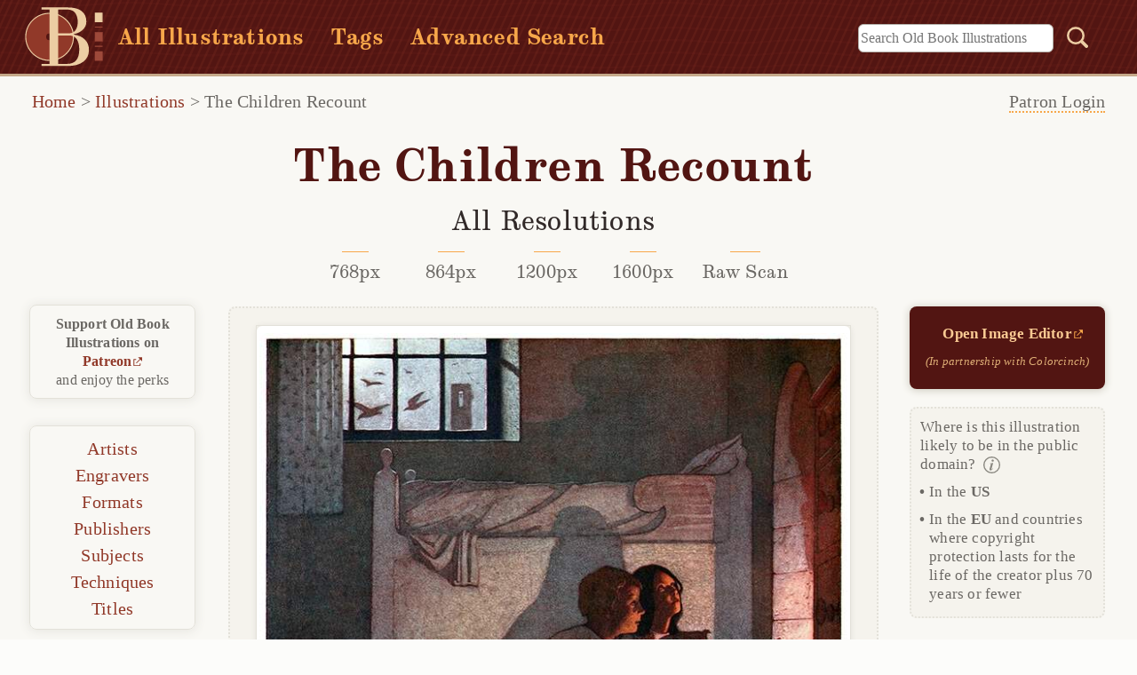

--- FILE ---
content_type: text/html;charset=utf-8
request_url: https://www.oldbookillustrations.com/illustrations/recount-adventures/
body_size: 5616
content:
<!DOCTYPE html>
  <html lang="en-US">
  <head id="html-header">
	<meta http-equiv="content-type" content="text/html; charset=utf-8">
	<meta name="viewport" content="width=device-width, initial-scale=1">
	<title>The Children Recount | Old Book Illustrations</title>
	<script src="/site/templates/scripts/openseadragon/openseadragon.min.js?ver=5.0.1"></script>		
	<link rel="stylesheet" type="text/css" href="/site/templates/styles/obi-main.min.css?ver=1.2.5">	
	<link rel="stylesheet" type="text/css" href="/site/templates/styles/obi-illustration.min.css?ver=1.2.5">
	<link rel="stylesheet" type="text/css" href="/site/templates/styles/venobox.min.css?ver=1.0.2">	
	<style>
		.viewer-landscape {height: 318px;}
		@media (min-width: 25em) {.viewer-landscape {height: 363px;}} 
		@media (min-width: 28em) {.viewer-landscape {height: 402px;}} 
		@media (min-width: 31em) {.viewer-landscape {height: 558px;}}
		</style>
	<script defer src="/site/templates/scripts/main.js?ver=1.1.4"></script>		
	<meta name="description" content="A boy and a girl are in a bedroom kneeling in front of a fireplace with their dog and looking into the fire, which lights up their faces">
	<meta name="verify-v1" content="sLQsUzqRMFoXQ8NoMHhY7ir9TR5RDzhhr2Fi6IuIaiE=">	
	<link rel="canonical" href="https://www.oldbookillustrations.com/illustrations/recount-adventures/">
	<link rel="alternate" type="application/rss+xml" title="RSS feed for latest illustrations" href="https://www.oldbookillustrations.com/illustrations/feed/">		
	<link rel="me" href="https://mas.to/@obibackstage">
	<link rel="icon" href="https://www.oldbookillustrations.com/favicon.svg?ver=1.1.0" type="image/svg+xml">
	<link rel="icon" type="image/png" href="https://www.oldbookillustrations.com/android-chrome-192x192.png?ver=1.1.1" sizes="192x192">
	<link rel="icon" type="image/png" href="https://www.oldbookillustrations.com/android-chrome-256x256.png?ver=1.1.1" sizes="256x256">
	<link rel="icon" type="image/png" href="https://www.oldbookillustrations.com/favicon-512x512.png?ver=1.1.1" sizes="512x512">
	<link rel="icon" type="image/png" href="https://www.oldbookillustrations.com/apple-touch-icon.png?ver=1.1.1" sizes="180x180">
	<link rel="icon" type="image/png" href="https://www.oldbookillustrations.com/android-chrome-192x192.png?ver=1.1.1" sizes="192x192">
	<link rel="icon" type="image/png" href="https://www.oldbookillustrations.com/favicon-16x16.png?ver=1.1.1" sizes="16x16">
	<link rel="icon" type="image/png" href="https://www.oldbookillustrations.com/favicon-32x32.png?ver=1.1.1" sizes="32x32">
	<link rel="icon" type="image/png" href="https://www.oldbookillustrations.com/mstile-150x150.png?ver=1.1.0" sizes="150x150">
	<link rel="icon" type="image/ico" href="https://www.oldbookillustrations.com/favicon.ico?ver=1.1.1" sizes="any">
	<link rel="manifest" href="/manifest.webmanifest">
	<meta name="theme-color" content="#913929">
	<meta property="og:site_name" content="Old Book Illustrations">
	<meta property="og:title" content="The Children Recount | Old Book Illustrations">
    <meta property="og:type" content="website">
    <meta property="og:url" content="https://www.oldbookillustrations.com/illustrations/recount-adventures/">
	<meta property="og:image" content="https://www.oldbookillustrations.com/site/assets/high-res/1920/recount-adventures-768.jpg">
    <meta property="og:image:secure_url" content="https://www.oldbookillustrations.com/site/assets/high-res/1920/recount-adventures-768.jpg">		    
    <meta property="og:description" content="A boy and a girl are in a bedroom kneeling in front of a fireplace with their dog and looking into the fire, which lights up their faces">
	<meta name="twitter:card" content="summary_large_image">
	<meta name="twitter:site" content="@obillustrations">
	<meta name="twitter:title" content="The Children Recount Old Book Illustrations">
	<meta name="twitter:description" content="A boy and a girl are in a bedroom kneeling in front of a fireplace with their dog and looking into the fire, which lights up their faces">
	<meta name="twitter:image" content="https://www.oldbookillustrations.com/site/assets/high-res/1920/recount-adventures-768.jpg">
	<script type="speculationrules">
      {
        "prerender": [{ "where": { "href_matches": "/*" }, "eagerness": "moderate" }],
        "prefetch": [{ "where": { "href_matches": "/*" }, "eagerness": "moderate" }]
      }
    </script>	
	
	<script type='application/ld+json'>
{
  "@context": "https://schema.org",
  "sdPublisher": "oldbookillustrations.com",
  "@type": "WebPage",
  "breadcrumb": "Home > illustrations > The Children Recount",
  "mainEntity": {
    "@type": "VisualArtwork",
    "artform": "print",
    "artMedium": "Color Process",
    "artworkSurface": "Paper",
    "image": "https://www.oldbookillustrations.com/site/assets/files/12874/recount-adventures.jpg",
    "description": "A boy and a girl are in a bedroom kneeling in front of a fireplace with their dog and looking into the fire, which lights up their faces",
    "creator":  {"@type":"Person","name":"Robinson, Frederick Cayley","sameAs":"http://viaf.org/viaf/18712191","birthDate":"1862","deathDate":"1927","birthPlace":"UK"},
    "provider": {"@type":"Organization","name":"the Internet Archive"},
    "isPartOf": {
      "@type": "Book",
      "name": "The blue bird: a fairy play in six acts",
      "inLanguage": "English",
      "sameAs": "https://openlibrary.org/books/OL7214129M/The_blue_bird",
      "author": {"@type":"Person","name":"Maeterlinck, Maurice","sameAs":"http://viaf.org/viaf/2473791"},
      "publisher": "Dodd, Mead and Company",
      "datePublished": "1920"
    }
  }
}
  </script>		
  </head>

  <body id='illustration-page' class="landscape">	 
  <header id='tophead'>
  <a id='top'></a>
		<a href="#main-content" class="skip-link">Skip to content</a>
			
		
		<div class='site-header'>	
			<a href="/" class="home-link"><img class="obi-logo" src="/site/templates/styles/images/obi-logo.svg?ver=1.0" width="88" height="73" alt="Old Book Illustrations logo"><div class='site-name'>OLD BOOK ILLUSTRATIONS</div></a>		
			<ul><li><a href='/illustrations/'>All Illustrations</a></li><li><a href='/illustrations/tag/'>Tags</a></li><li><a href='/advanced-search/'>Advanced Search</a></li></ul>
			<!-- search form-->
			<form class='top-search' action='/search/' method='get'>
			<label for='top-search' class='hidden'>Search:</label>
			<input type='text' name='q' placeholder='Search Old Book Illustrations' id='top-search' class='searchfield' value=''>
			
			<button type='submit' name='submit' id='searchsubmit'><img class="search-button" src="/site/templates/styles/images/blank.png" width="1" height="1" alt="Search submit button"></button>
		</form>
		</div>
		
		<!-- breadcrumbs -->
		<nav aria-label='Breadcrumb' id='breadcrumb'><span><a class='undercrumb' href='/'>Home</a></span> > <span><a class='undercrumb' href='/illustrations/'>Illustrations</a></span> > <span class='current' aria-current='page'><a href='/illustrations/recount-adventures/'>The Children Recount</a></span></nav><div id="patlogin" class="login-side">	
				  <p class='login-side-close'><a href='#clearslidin'>Close</a></p>				
						<form name='loginform' id='loginform' action='./' method='post'>
							<p class='uinput' id='login-username'><input type='text' id='user' name='user' placeholder='' required='required'><span class='bar'></span><label for='user'>Username</label></p>
							 <p class='uinput' id='login-password'><input type='password' id='pass' name='pass' placeholder='' required='required'><span class='bar'></span><label for='pass'>Password</label></p>
							<p id='login-submit'><input type='submit' class='sub-btn' name='submit' value='Login'></p>	
						</form>	
									
				</div>	
		<a href='#clearslidin' class='closeMenu'></a>		
		<a href="#sidebar" class="hamburger">
			<svg width="23" height="20">
    				<g id="hamburger-1">
    				<path d="M0,2 23,2" stroke-width="3"/>
    				<path d="M0,10 23,10" stroke-width="3"/>
    				<path d="M0,18 23,18" stroke-width="3"/>
    				</g>
  			</svg>
		</a>	
	<p class="desktop-patlink"><a href='#patlogin'>Patron Login</a></p></header> 
	
  
	<main id='main-content' class='illustration'>
		
		<div id='content'>			
			<article id='wrapper-landscape' class='wrapper'>
<header id='hires-dld-landscape' class='hires-dld'>
  <h1 id='title'>The Children Recount</h1>
<h2>All Resolutions</h2>
	<ul id='highres-dld' class='downloads btn-holder'>

	  <li class='dld-btn btn-4 hover-border'><a href='/site/assets/high-res/1920/recount-adventures-768.jpg'>768px</a></li>

	  <li class='dld-btn btn-4 hover-border'><a href='/site/assets/high-res/1920/recount-adventures-864.jpg'>864px</a></li>

	  <li class='dld-btn btn-4 hover-border'><a href='/site/assets/high-res/1920/recount-adventures-1200.jpg'>1200px</a></li>

	  <li class='dld-btn btn-4 hover-border'><a href='/site/assets/high-res/1920/recount-adventures-1600.jpg'>1600px</a></li>

	  <li class='dld-btn btn-4 hover-border'><a href='/site/assets/high-res/1920/recount-adventures-rawscan.jpg'>Raw Scan</a></li>
  </ul>
</header>
<div id='core-container-landscape' class='core-container'><figure id='osd-container-landscape' class='osd'>
<div id='openseadragon' class='viewer-landscape'><noscript><a href='/site/assets/files/12874/recount-adventures.jpg'><img src='/site/assets/files/12874/recount-adventures.jpg' alt='A boy and a girl are kneeling in front of a fireplace as the fire lights up their faces' width='680' height='558'></a></noscript></div>
<figcaption><p>The children recount their adventures.</p>
<p class='caption-extra clearfix'><span class='dld-small'><a href='/site/assets/files/12874/recount-adventures.jpg' title='Download small size' download><img src='/site/templates/styles/images/blank.png' width='1' height='1' alt='Download smallest file size'></a></span></p>
</figcaption>
</figure>

<div id='meta-container-landscape' class='meta'>
<section id='obi-creator'>
<h2>Artist</h2>
<dl>
<dt>Name:</dt>
<dd><a href='/artists/robinson-frederick-cayley/'>Robinson, Frederick Cayley</a></dd>
<dt>Dates:</dt>
<dd><a href='/artists/birth-dates/1862/'>1862</a>-<a href='/artists/death-dates/1927/'>1927</a></dd>
<dt>Country:</dt>
<dd><a href='/artists/countries/uk/'>UK</a></dd>
</dl>
</section>
<section id='obi-artwork'>
<h2>Illustration</h2>
<dl>
<dt>Subject:</dt>
<dd class='subject-item'><a href='/illustrations/subjects/narratives/'>Narratives</a></dd>
<dt>Technique:</dt>
<dd class='tech-item'><a href='/illustrations/techniques/color-process/'>Color Process</a></dd>
<dt>Format: </dt>
<dd><a href='/illustrations/formats/landscape-wider/'>Landscape (wider)</a></dd>
<dt class='source-list'>Source: </dt>
<dd class='out source-item'><a href='http://www.nypl.org/'>The New York Public Library</a>, <a href='https://archive.org/details/bluebirdfairypla00maet2'>the Internet Archive</a></dd>
</dl>
</section>
<section id='obi-title'>
<h2>Book</h2>
<dl>
<dt>Title:</dt>
<dd class='book-title'><cite><a href='/titles/the-blue-bird-a-fairy-play-in-six-acts/'>The blue bird: a fairy play in six acts</a></cite></dd>
<dt>Author:</dt>
<dd class='author-item'><a href='/titles/authors/maeterlinck-maurice/'>Maeterlinck, Maurice</a></dd>
<dt>Publisher:</dt>
<dd><a href='/titles/place-published/new-york/'>New York</a>: <a href='/titles/publishers/dodd-mead-and-company/'>Dodd, Mead and Company</a>, <a href='/titles/date-published/1920/'>1920</a></dd>
<dt>Open Library:</dt>
<dd class='out'>View <a href='https://openlibrary.org/books/OL7214129M/The_blue_bird'>record</a></dd></dl>
</section>
</div><!-- #meta-container --></div><!-- #core-container --><section id='des-container-landscape' class='des'><h2>Description:</h2>
<div class='description'><p>A boy and a girl are in a bedroom kneeling in front of a fireplace with their dog and looking into the fire, which lights up their faces.</p></div>

<div id='obi-keywords'>
<h3>Tags:</h3><ul class='keywords'> <li><a href='/illustrations/tag/1920s/' rel='tag'>1920s</a></li> <li><a href='/illustrations/tag/20th-century/' rel='tag'>20th century</a></li> <li><a href='/illustrations/tag/child/' rel='tag'>child</a></li> <li><a href='/illustrations/tag/childrens-book/' rel='tag'>children&#039;s book</a></li> <li><a href='/illustrations/tag/color/' rel='tag'>color</a></li> <li><a href='/illustrations/tag/dog/' rel='tag'>dog</a></li> <li><a href='/illustrations/tag/fairy-tale/' rel='tag'>fairy tale</a></li> <li><a href='/illustrations/tag/fire/' rel='tag'>fire</a></li> <li><a href='/illustrations/tag/theater/' rel='tag'>theater</a></li></ul>
</div>
<p class='obi-record'><a href='/site/assets/json-records/1920/the-blue-bird-a-fairy-play-in-six-acts/recount-adventures.json'>Download json record</a></p>
<div class='obi-share'><span class='des-sub'>Share this: <img id='top-hide' class='mastodon-share' loading='lazy' src='/site/templates/styles/images/social/mastodon.svg' alt='Share this page on Mastodon' data-src='The Children Recount (via oldbookillustrations.com) https%3A%2F%2Foldbookillustrations.com%2Fillustrations%2Frecount-adventures%2F'><a href='https://pinterest.com/pin/create/link/?url=https%3A%2F%2Foldbookillustrations.com%2Fillustrations%2Frecount-adventures%2F'> <img loading='lazy' class='pinterest-share' src='/site/templates/styles/images/social/pinterest.svg' width='40' height='40' alt='Share on Pinterest'></a><a href='https://www.facebook.com/sharer/sharer.php?u=https%3A%2F%2Foldbookillustrations.com%2Fillustrations%2Frecount-adventures%2F'> <img loading='lazy' class='facebook-share' src='/site/templates/styles/images/social/facebook.svg' width='40' height='40' alt='Share on Facebook'></a></span></div> 
  <a href='#top' class='to-top' aria-label='Back to top'>&#x25B2;&nbsp;Top</a></section><!-- des-container --><footer id='related-gallery-landscape' class='related-gallery'>
<h4>You Might Like</h4>
<ul id='obi-related'><li><figure><a href='/illustrations/transformation-palace/'>
            <picture>
                  <source srcset='/site/assets/files/13549/transformation-palace.220x220.avif' type='image/avif'>
                <img src='/site/assets/files/13549/transformation-palace.220x220.jpg' alt='Youths are dancing in a ring among the ruins of an ancient building as birds flutter about them' width='220' height='220'>
            </picture>
            </a><figcaption><a href='/illustrations/transformation-palace/'>Transformation of the Palace of Luxury</a></figcaption></figure></li>
<li><figure><a href='/illustrations/sleeping-children/'>
            <picture>
                  <source srcset='/site/assets/files/13162/sleeping-children.220x220.avif' type='image/avif'>
                <img src='/site/assets/files/13162/sleeping-children.220x220.jpg' alt='Two children are fast asleep as the back wall of their bedroom dissolves into to a dreamworld landscape' width='220' height='220'>
            </picture>
            </a><figcaption><a href='/illustrations/sleeping-children/'>Sleeping Children</a></figcaption></figure></li>
<li><figure><a href='/illustrations/bourgeoises-child/'>
        <picture>
              <source srcset='/site/assets/files/10070/bourgeoises-child.220x220.avif' type='image/avif'>
            <img src='/site/assets/files/10070/bourgeoises-child.220x220.jpg' alt='Three women and child' width='220' height='220'>
        </picture>
        </a><figcaption><a href='/illustrations/bourgeoises-child/'>Three Women and Child</a></figcaption></figure></li>
</ul></footer><aside id='side-info'>
					<div class='side-content'>
						
						<div class='imaged'>
							<a href='https://edit.cartoonize.net/?via=harveyatobi' rel='sponsored'>	
								<strong>Open Image Editor</strong><br>
								<em>(In partnership with Colorcinch)</em>
							</a>
						</div>	
						<details class='assess-pd'>
							<summary><span class='more-info'>Where is this illustration likely to be in the public domain?&nbsp;</span><br>
							<span class='pd-countries'>In the <strong>US</strong></span>							
							<span class="pd-countries">In the <strong>EU</strong> and countries where copyright protection lasts for the life of the creator plus 70 years or fewer</span>
							</summary>
							<p>Please note that this statement merely reflects our best guess at the probable copyright status of this illustration. By no means is it intended to replace professional or legal advice.<br>
							<a href='/terms-of-use/#public-domain'>Learn more about how we assess copyright status</a>.</p>
						</details>
						
						<details class='cite-this'>
							<summary>Cite this page:</summary>
							<p>{{cite web | title=The Children Recount | url=https://www.oldbookillustrations.com/illustrations/recount-adventures/ | author=Robinson, Frederick Cayley | year=1920 | access-date=January 22, 2026 | publisher=Old Book Illustrations}}</p>
						</details>						
					</div><!-- .side-content -->
				</aside><!-- #side-info --></article><!-- #wrapper -->
  
  <script>	

		OpenSeadragon.setString("Tooltips.Home", "Restore");
		OpenSeadragon.setString("Tooltips.FullPage", "Full Screen");
		var viewer =  new OpenSeadragon.Viewer({
        id: 'openseadragon',
        prefixUrl: '/site/templates/scripts/openseadragon/custom-images/',
        tileSources: '/site/assets/dzi/1920/the-blue-bird-a-fairy-play-in-six-acts/recount-adventures.xml',
        minZoomImageRatio: 0.6,
        maxZoomPixelRatio: 1,
        showFlipControl: true,
        controlsFadeDelay: 800,
        defaultZoomLevel: 0.99,
        immediateRender: true,
        navImages: {
		zoomIn: {
        REST: 'zoomin_rest.svg',
        GROUP: 'zoomin_grouphover.svg',
        HOVER: 'zoomin_hover.svg',
        DOWN: 'zoomin_pressed.svg'
    },
    zoomOut: {
        REST: 'zoomout_rest.svg',
        GROUP: 'zoomout_grouphover.svg',
        HOVER: 'zoomout_hover.svg',
        DOWN: 'zoomout_pressed.svg'
    },
    home: {
        REST: 'home_rest.svg',
        GROUP: 'home_grouphover.svg',
        HOVER: 'home_hover.svg',
        DOWN: 'home_pressed.svg'
    },
    fullpage: {
        REST: 'fullpage_rest.svg',
        GROUP: 'fullpage_grouphover.svg',
        HOVER: 'fullpage_hover.svg',
        DOWN: 'fullpage_pressed.svg'
    },
    flip: {
        REST: 'flip_rest.svg',
        GROUP: 'flip_grouphover.svg',
        HOVER: 'flip_hover.svg',
        DOWN: 'flip_pressed.svg'
    }
  }               
        });        
  </script>
	
				
		</div><!-- #content -->
	</main>		
		
	<!-- sidebar content -->
	
	<aside id='sidebar' class='side'>	
		<a href='#clearnav' aria-label='Close Menu' class='nav-close'>close</a>
		  <div class='side-container' id='side-illustration' >
			<p><strong>Support Old Book Illustrations on <a href='https://www.patreon.com/oldbookillustrations' class='out'>Patreon</a></strong><br> and enjoy the perks</p>		
			<nav><ul>
				<li><a href='/illustrations/'>All Illustrations</a></li>
				<li><a href='/illustrations/tag/'>Tags</a></li>
				<li><a href='/advanced-search/'>Advanced Search</a></li>
				<li><a href='/artists/'>Artists</a></li>
				<li><a href='/illustrations/engravers/'>Engravers</a></li>
				<li><a href='/illustrations/formats/'>Formats</a></li>
				<li><a href='/titles/publishers/'>Publishers</a></li>
				<li><a href='/illustrations/subjects/'>Subjects</a></li>
				<li><a href='/illustrations/techniques/'>Techniques</a></li>
				<li><a href='/titles/'>Titles</a></li>
				</ul>
			  </nav>
			</div>
				
				</aside><a href='#clearnav' class='close-nav'></a>
		  		  


	<!-- footer -->
	<footer id='footer' class='illustration-page'>
		<div class='centered-container'>				
			<section class='footer-links'>
				<h5>Illustrations</h5>		
				<ul>
					<li><a href='/artists/'>Artists</a></li>
					<li><a href='/illustrations/engravers/'>Engravers</a></li>
					<li><a href='/illustrations/formats/'>Formats</a></li>
					<li><a href='/titles/publishers/'>Publishers</a></li>
					<li><a href='/illustrations/subjects/'>Subjects</a></li>
					<li><a href='/illustrations/techniques/'>Techniques</a></li>
					<li><a href='/titles/'>Titles</a></li>	
				</ul>
			</section>	
		
			<section class='footer-links foot-articles'>		
				<h5>Articles</h5>
				<ul>
					<li><a href='/articles/illustrators/'>Illustrators</a></li>
					<li><a href='/articles/on-books/'>On Books</a></li>	
				</ul>
			</section>
		
			<section class='footer-links'>
				<h5>Site Info</h5>		
				<ul>
					<li><a href='/terms-of-use/'>Terms of use</a></li>
					<li><a href='/privacy-policy/'>Privacy policy</a></li>
					<li><a href='/about/'>About</a></li>
					<li><a href='/illustrations/keyboard-shortcuts/'>Keyboard shortcuts</a></li>		
				</ul>		
			</section>	
		
			<section class='footer-links foot-connect'>
				<h5>Connect</h5>		
				<ul>
					<li><a href='https://www.patreon.com/oldbookillustrations'>Patreon</a></li>					
					<li><a href='https://mastodon.social/@oldbookillustrations' rel='me'><span class="follow">Follow on </span>Mastodon</a></li>
					<li><a href='https://www.oldbookillustrations.com/illustrations/feed/'>RSS</a></li>
					<li id='contact'><noscript>The <em>Contact</em> link requires JavaScript to be enabled.</noscript>
					</li>	
					<li><a href='/reviews/'>Reviews</a></li>			
				</ul>			
			</section>		
		
		</div><!-- .centered-wrapper -->
		<p class='credits'>Copyright <a href='https://www.oldbookillustrations.com/'>Old Book Illustrations</a> 2007-2026 <br><span class='pw-credits'>Powered by <a href='https://processwire.com/'>ProcessWire CMS</a></span></p>
	</footer><script src="/site/templates/scripts/venobox.min.js?ver=1.0.1" id="lightbox-script"></script><script>
  new VenoBox({
  selector: '.reference-artwork',  
  spinner: 'wave',
  titleattr: 'data-title',
  titlePosition: 'bottom',
  fitView: true
});
</script>
	

	</body>
  </html>

--- FILE ---
content_type: image/svg+xml
request_url: https://www.oldbookillustrations.com/site/templates/scripts/openseadragon/custom-images/home_hover.svg
body_size: 37
content:
<svg xmlns="http://www.w3.org/2000/svg" width="35" height="34" xml:space="preserve"><circle fill="#FFF" stroke="#F7A74A" stroke-width="1.8" cx="17.73" cy="17.148" r="12"/></svg>

--- FILE ---
content_type: application/xml
request_url: https://www.oldbookillustrations.com/site/assets/dzi/1920/the-blue-bird-a-fairy-play-in-six-acts/recount-adventures.xml
body_size: 89
content:

				<image type='legacy-image-pyramid'>
					<level
						url='/site/assets/files/12874/recount-adventures.jpg'
						height='558'
						width='680'/>
					<level
						url='/site/assets/high-res/1920/recount-adventures-1200.jpg'
						height='984'
						width='1200'/>
					<level
						url='/site/assets/high-res/1920/recount-adventures-1600.jpg'
						height='1312'
						width='1600'/>
				</image>
				

--- FILE ---
content_type: image/svg+xml
request_url: https://www.oldbookillustrations.com/site/templates/scripts/openseadragon/custom-images/home_pressed.svg
body_size: 36
content:
<svg xmlns="http://www.w3.org/2000/svg" width="35" height="34" xml:space="preserve"><circle fill="#FFF" stroke="#913929" stroke-width="1.8" cx="17.73" cy="17.148" r="12"/></svg>

--- FILE ---
content_type: image/svg+xml
request_url: https://www.oldbookillustrations.com/site/templates/scripts/openseadragon/custom-images/zoomin_pressed.svg
body_size: 91
content:
<svg xmlns="http://www.w3.org/2000/svg" width="35" height="34" xml:space="preserve"><circle fill="#FFF" stroke="#913929" stroke-width="1.8" cx="17.73" cy="17.148" r="12"/><path fill="#913929" d="M16.427 11.115h2.583v11.917h-2.583z"/><path fill="#913929" d="M11.76 15.782h11.918v2.583H11.76z"/></svg>

--- FILE ---
content_type: image/svg+xml
request_url: https://www.oldbookillustrations.com/site/templates/styles/images/social/pinterest.svg
body_size: 547
content:
<svg xmlns="http://www.w3.org/2000/svg" width="136.5" height="135.596" xml:space="preserve"><circle fill="none" cx="68.25" cy="67.797" r="63.333"/><path fill="#FFF" d="M51.273 37.358c-9.52 3.771-15.986 11.035-17.793 20.821-1.109 6.012-.688 12.566 1.965 18.18a20.112 20.112 0 0 0 2.145 3.56c.409.542.848 1.061 1.324 1.552.845-.302 1.66-.678 2.438-1.118 3.218-1.816 5.592-4.615 8.348-6.966-9.212-10.672.55-23.895 12.761-26.844 11.368-2.739 26.775 1.99 30.223 13.687 1.426 4.844.492 10.199-3.457 13.707-2.065 1.835-4.688 3.049-7.461 3.543a18.088 18.088 0 0 1-4.918.171 21.1 21.1 0 0 1-2.711-.456c-1.512-.356-2.857-.303-2.857-1.934V56.077c0-1.307.129-1.062-.955-1.196a60.091 60.091 0 0 0-2.567-.255c-3.016-.235-6.169-.397-9.16.117-1.119.193-1.19.013-1.19 1.228V66.085c0 7.143.538 14.369.243 21.499-.086 2.125-.145 7.225-2.523 8.277-2.756 1.219-5.193-1.359-7.736-1.896.35 3.58-1.89 10.672 2.283 12.479 3.826 1.657 8.229 2.273 12.262.906 8.451-2.867 11.184-12.271 10.113-19.999 13.045 3.897 27.125-2.623 32.703-14.402 3.973-8.388 2.295-18.807-3.686-25.938-11.204-13.364-33.941-15.927-49.794-9.653z"/></svg>

--- FILE ---
content_type: application/javascript
request_url: https://www.oldbookillustrations.com/site/templates/scripts/openseadragon/openseadragon.min.js?ver=5.0.1
body_size: 60926
content:
//! openseadragon 5.0.1
//! Built on 2024-12-09
//! Git commit: v5.0.1-0-480de92d
//! http://openseadragon.github.io
//! License: http://openseadragon.github.io/license/


function OpenSeadragon(e){return new OpenSeadragon.Viewer(e)}!function(n){n.version={versionStr:"5.0.1",major:parseInt("5",10),minor:parseInt("0",10),revision:parseInt("1",10)};var t={"[object Boolean]":"boolean","[object Number]":"number","[object String]":"string","[object Function]":"function","[object AsyncFunction]":"function","[object Promise]":"promise","[object Array]":"array","[object Date]":"date","[object RegExp]":"regexp","[object Object]":"object"},i=Object.prototype.toString,r=Object.prototype.hasOwnProperty;n.isFunction=function(e){return"function"===n.type(e)};n.isArray=Array.isArray||function(e){return"array"===n.type(e)};n.isWindow=function(e){return e&&"object"==typeof e&&"setInterval"in e};n.type=function(e){return null==e?String(e):t[i.call(e)]||"object"};n.isPlainObject=function(e){if(!e||"object"!==OpenSeadragon.type(e)||e.nodeType||n.isWindow(e))return!1;if(e.constructor&&!r.call(e,"constructor")&&!r.call(e.constructor.prototype,"isPrototypeOf"))return!1;var t;for(var i in e)t=i;return void 0===t||r.call(e,t)};n.isEmptyObject=function(e){for(var t in e)return!1;return!0};n.freezeObject=function(e){Object.freeze?n.freezeObject=Object.freeze:n.freezeObject=function(e){return e};return n.freezeObject(e)};n.supportsCanvas=(e=document.createElement("canvas"),!(!n.isFunction(e.getContext)||!e.getContext("2d")));var e;n.isCanvasTainted=function(e){var t=!1;try{e.getContext("2d").getImageData(0,0,1,1)}catch(e){t=!0}return t};n.supportsAddEventListener=!(!document.documentElement.addEventListener||!document.addEventListener);n.supportsRemoveEventListener=!(!document.documentElement.removeEventListener||!document.removeEventListener);n.supportsEventListenerOptions=function(){var t=0;if(n.supportsAddEventListener)try{var e={get capture(){t++;return!1},get once(){t++;return!1},get passive(){t++;return!1}};window.addEventListener("test",null,e);window.removeEventListener("test",null,e)}catch(e){t=0}return 3<=t}();n.getCurrentPixelDensityRatio=function(){if(n.supportsCanvas){var e=document.createElement("canvas").getContext("2d");var t=window.devicePixelRatio||1;e=e.webkitBackingStorePixelRatio||e.mozBackingStorePixelRatio||e.msBackingStorePixelRatio||e.oBackingStorePixelRatio||e.backingStorePixelRatio||1;return Math.max(t,1)/e}return 1};n.pixelDensityRatio=n.getCurrentPixelDensityRatio()}(OpenSeadragon);!function(u){u.extend=function(){var e,t,i,n,r,o=arguments[0]||{},s=arguments.length,a=!1,l=1;if("boolean"==typeof o){a=o;o=arguments[1]||{};l=2}"object"==typeof o||OpenSeadragon.isFunction(o)||(o={});if(s===l){o=this;--l}for(;l<s;l++)if(null!==(e=arguments[l])||void 0!==e)for(t in e){var h=Object.getOwnPropertyDescriptor(e,t);if(void 0!==h){if(h.get||h.set)Object.defineProperty(o,t,h);else if(o!==(i=h.value))if(a&&i&&(OpenSeadragon.isPlainObject(i)||(n=OpenSeadragon.isArray(i)))){h=o[t];if(n){n=!1;r=h&&OpenSeadragon.isArray(h)?h:[]}else r=h&&OpenSeadragon.isPlainObject(h)?h:{};o[t]=OpenSeadragon.extend(a,r,i)}else void 0!==i&&(o[t]=i)}else u.console.warn('Could not copy inherited property "'+t+'".')}return o};u.extend(u,{DEFAULT_SETTINGS:{xmlPath:null,tileSources:null,tileHost:null,initialPage:0,crossOriginPolicy:!1,ajaxWithCredentials:!1,loadTilesWithAjax:!1,ajaxHeaders:{},splitHashDataForPost:!1,panHorizontal:!0,panVertical:!0,constrainDuringPan:!1,wrapHorizontal:!1,wrapVertical:!1,visibilityRatio:.5,minPixelRatio:.5,defaultZoomLevel:0,minZoomLevel:null,maxZoomLevel:null,homeFillsViewer:!1,clickTimeThreshold:300,clickDistThreshold:5,dblClickTimeThreshold:300,dblClickDistThreshold:20,springStiffness:6.5,animationTime:1.2,gestureSettingsMouse:{dragToPan:!0,scrollToZoom:!0,clickToZoom:!0,dblClickToZoom:!1,dblClickDragToZoom:!1,pinchToZoom:!1,zoomToRefPoint:!0,flickEnabled:!1,flickMinSpeed:120,flickMomentum:.25,pinchRotate:!1},gestureSettingsTouch:{dragToPan:!0,scrollToZoom:!1,clickToZoom:!1,dblClickToZoom:!0,dblClickDragToZoom:!0,pinchToZoom:!0,zoomToRefPoint:!0,flickEnabled:!0,flickMinSpeed:120,flickMomentum:.25,pinchRotate:!1},gestureSettingsPen:{dragToPan:!0,scrollToZoom:!1,clickToZoom:!0,dblClickToZoom:!1,dblClickDragToZoom:!1,pinchToZoom:!1,zoomToRefPoint:!0,flickEnabled:!1,flickMinSpeed:120,flickMomentum:.25,pinchRotate:!1},gestureSettingsUnknown:{dragToPan:!0,scrollToZoom:!1,clickToZoom:!1,dblClickToZoom:!0,dblClickDragToZoom:!1,pinchToZoom:!0,zoomToRefPoint:!0,flickEnabled:!0,flickMinSpeed:120,flickMomentum:.25,pinchRotate:!1},zoomPerClick:2,zoomPerScroll:1.2,zoomPerDblClickDrag:1.2,zoomPerSecond:1,blendTime:0,alwaysBlend:!1,autoHideControls:!0,immediateRender:!1,minZoomImageRatio:.9,maxZoomPixelRatio:1.1,smoothTileEdgesMinZoom:1.1,iOSDevice:function(){if("object"!=typeof navigator)return!1;var e=navigator.userAgent;return"string"==typeof e&&(-1!==e.indexOf("iPhone")||-1!==e.indexOf("iPad")||-1!==e.indexOf("iPod"))}(),pixelsPerWheelLine:40,pixelsPerArrowPress:40,autoResize:!0,preserveImageSizeOnResize:!1,minScrollDeltaTime:50,rotationIncrement:90,maxTilesPerFrame:1,showSequenceControl:!0,sequenceControlAnchor:null,preserveViewport:!1,preserveOverlays:!1,navPrevNextWrap:!1,showNavigationControl:!0,navigationControlAnchor:null,showZoomControl:!0,showHomeControl:!0,showFullPageControl:!0,showRotationControl:!1,showFlipControl:!1,controlsFadeDelay:2e3,controlsFadeLength:1500,mouseNavEnabled:!0,showNavigator:!1,navigatorElement:null,navigatorId:null,navigatorPosition:null,navigatorSizeRatio:.2,navigatorMaintainSizeRatio:!1,navigatorTop:null,navigatorLeft:null,navigatorHeight:null,navigatorWidth:null,navigatorAutoResize:!0,navigatorAutoFade:!0,navigatorRotate:!0,navigatorBackground:"#000",navigatorOpacity:.8,navigatorBorderColor:"#555",navigatorDisplayRegionColor:"#900",degrees:0,flipped:!1,overlayPreserveContentDirection:!0,opacity:1,compositeOperation:null,drawer:["webgl","canvas","html"],drawerOptions:{webgl:{},canvas:{},html:{},custom:{}},preload:!1,imageSmoothingEnabled:!0,placeholderFillStyle:null,subPixelRoundingForTransparency:null,showReferenceStrip:!1,referenceStripScroll:"horizontal",referenceStripElement:null,referenceStripHeight:null,referenceStripWidth:null,referenceStripPosition:"BOTTOM_LEFT",referenceStripSizeRatio:.2,collectionRows:3,collectionColumns:0,collectionLayout:"horizontal",collectionMode:!1,collectionTileSize:800,collectionTileMargin:80,imageLoaderLimit:0,maxImageCacheCount:200,timeout:3e4,tileRetryMax:0,tileRetryDelay:2500,prefixUrl:"/images/",navImages:{zoomIn:{REST:"zoomin_rest.png",GROUP:"zoomin_grouphover.png",HOVER:"zoomin_hover.png",DOWN:"zoomin_pressed.png"},zoomOut:{REST:"zoomout_rest.png",GROUP:"zoomout_grouphover.png",HOVER:"zoomout_hover.png",DOWN:"zoomout_pressed.png"},home:{REST:"home_rest.png",GROUP:"home_grouphover.png",HOVER:"home_hover.png",DOWN:"home_pressed.png"},fullpage:{REST:"fullpage_rest.png",GROUP:"fullpage_grouphover.png",HOVER:"fullpage_hover.png",DOWN:"fullpage_pressed.png"},rotateleft:{REST:"rotateleft_rest.png",GROUP:"rotateleft_grouphover.png",HOVER:"rotateleft_hover.png",DOWN:"rotateleft_pressed.png"},rotateright:{REST:"rotateright_rest.png",GROUP:"rotateright_grouphover.png",HOVER:"rotateright_hover.png",DOWN:"rotateright_pressed.png"},flip:{REST:"flip_rest.png",GROUP:"flip_grouphover.png",HOVER:"flip_hover.png",DOWN:"flip_pressed.png"},previous:{REST:"previous_rest.png",GROUP:"previous_grouphover.png",HOVER:"previous_hover.png",DOWN:"previous_pressed.png"},next:{REST:"next_rest.png",GROUP:"next_grouphover.png",HOVER:"next_hover.png",DOWN:"next_pressed.png"}},debugMode:!1,debugGridColor:["#437AB2","#1B9E77","#D95F02","#7570B3","#E7298A","#66A61E","#E6AB02","#A6761D","#666666"],silenceMultiImageWarnings:!1},delegate:function(t,i){return function(){var e=arguments;return i.apply(t,e=void 0===e?[]:e)}},BROWSERS:{UNKNOWN:0,IE:1,FIREFOX:2,SAFARI:3,CHROME:4,OPERA:5,EDGE:6,CHROMEEDGE:7},SUBPIXEL_ROUNDING_OCCURRENCES:{NEVER:0,ONLY_AT_REST:1,ALWAYS:2},_viewers:new Map,getViewer:function(e){return u._viewers.get(this.getElement(e))},getElement:function(e){return e="string"==typeof e?document.getElementById(e):e},getElementPosition:function(e){var t,i,n=new u.Point;i=r(e=u.getElement(e),t="fixed"===u.getElementStyle(e).position);for(;i;){n.x+=e.offsetLeft;n.y+=e.offsetTop;t&&(n=n.plus(u.getPageScroll()));i=r(e=i,t="fixed"===u.getElementStyle(e).position)}return n},getElementOffset:function(e){var t,i=(e=u.getElement(e))&&e.ownerDocument,n={top:0,left:0};if(!i)return new u.Point;t=i.documentElement;void 0!==e.getBoundingClientRect&&(n=e.getBoundingClientRect());i=i===i.window?i:9===i.nodeType&&(i.defaultView||i.parentWindow);return new u.Point(n.left+(i.pageXOffset||t.scrollLeft)-(t.clientLeft||0),n.top+(i.pageYOffset||t.scrollTop)-(t.clientTop||0))},getElementSize:function(e){e=u.getElement(e);return new u.Point(e.clientWidth,e.clientHeight)},getElementStyle:document.documentElement.currentStyle?function(e){return(e=u.getElement(e)).currentStyle}:function(e){e=u.getElement(e);return window.getComputedStyle(e,"")},getCssPropertyWithVendorPrefix:function(e){var a={};u.getCssPropertyWithVendorPrefix=function(e){if(void 0!==a[e])return a[e];var t=document.createElement("div").style;var i=null;if(void 0!==t[e])i=e;else{var n=["Webkit","Moz","MS","O","webkit","moz","ms","o"];var r=u.capitalizeFirstLetter(e);for(var o=0;o<n.length;o++){var s=n[o]+r;if(void 0!==t[s]){i=s;break}}}return a[e]=i};return u.getCssPropertyWithVendorPrefix(e)},capitalizeFirstLetter:function(e){return e.charAt(0).toUpperCase()+e.slice(1)},positiveModulo:function(e,t){e%=t;e<0&&(e+=t);return e},pointInElement:function(e,t){e=u.getElement(e);var i=u.getElementOffset(e),e=u.getElementSize(e);return t.x>=i.x&&t.x<i.x+e.x&&t.y<i.y+e.y&&t.y>=i.y},getMousePosition:function(e){if("number"==typeof e.pageX)u.getMousePosition=function(e){var t=new u.Point;t.x=e.pageX;t.y=e.pageY;return t};else{if("number"!=typeof e.clientX)throw new Error("Unknown event mouse position, no known technique.");u.getMousePosition=function(e){var t=new u.Point;t.x=e.clientX+document.body.scrollLeft+document.documentElement.scrollLeft;t.y=e.clientY+document.body.scrollTop+document.documentElement.scrollTop;return t}}return u.getMousePosition(e)},getPageScroll:function(){var e=document.documentElement||{},t=document.body||{};if("number"==typeof window.pageXOffset)u.getPageScroll=function(){return new u.Point(window.pageXOffset,window.pageYOffset)};else if(t.scrollLeft||t.scrollTop)u.getPageScroll=function(){return new u.Point(document.body.scrollLeft,document.body.scrollTop)};else{if(!e.scrollLeft&&!e.scrollTop)return new u.Point(0,0);u.getPageScroll=function(){return new u.Point(document.documentElement.scrollLeft,document.documentElement.scrollTop)}}return u.getPageScroll()},setPageScroll:function(e){if(void 0!==window.scrollTo)u.setPageScroll=function(e){window.scrollTo(e.x,e.y)};else{var t=u.getPageScroll();if(t.x===e.x&&t.y===e.y)return;document.body.scrollLeft=e.x;document.body.scrollTop=e.y;var i=u.getPageScroll();if(i.x!==t.x&&i.y!==t.y){u.setPageScroll=function(e){document.body.scrollLeft=e.x;document.body.scrollTop=e.y};return}document.documentElement.scrollLeft=e.x;document.documentElement.scrollTop=e.y;if((i=u.getPageScroll()).x!==t.x&&i.y!==t.y){u.setPageScroll=function(e){document.documentElement.scrollLeft=e.x;document.documentElement.scrollTop=e.y};return}u.setPageScroll=function(e){}}u.setPageScroll(e)},getWindowSize:function(){var e=document.documentElement||{},t=document.body||{};if("number"==typeof window.innerWidth)u.getWindowSize=function(){return new u.Point(window.innerWidth,window.innerHeight)};else if(e.clientWidth||e.clientHeight)u.getWindowSize=function(){return new u.Point(document.documentElement.clientWidth,document.documentElement.clientHeight)};else{if(!t.clientWidth&&!t.clientHeight)throw new Error("Unknown window size, no known technique.");u.getWindowSize=function(){return new u.Point(document.body.clientWidth,document.body.clientHeight)}}return u.getWindowSize()},makeCenteredNode:function(e){e=u.getElement(e);var t=[u.makeNeutralElement("div"),u.makeNeutralElement("div"),u.makeNeutralElement("div")];u.extend(t[0].style,{display:"table",height:"100%",width:"100%"});u.extend(t[1].style,{display:"table-row"});u.extend(t[2].style,{display:"table-cell",verticalAlign:"middle",textAlign:"center"});t[0].appendChild(t[1]);t[1].appendChild(t[2]);t[2].appendChild(e);return t[0]},makeNeutralElement:function(e){var t=document.createElement(e),e=t.style;e.background="transparent none";e.border="none";e.margin="0px";e.padding="0px";e.position="static";return t},now:function(){Date.now?u.now=Date.now:u.now=function(){return(new Date).getTime()};return u.now()},makeTransparentImage:function(e){var t=u.makeNeutralElement("img");t.src=e;return t},setElementOpacity:function(e,t,i){e=u.getElement(e);i&&!u.Browser.alpha&&(t=Math.round(t));if(u.Browser.opacity)e.style.opacity=t<1?t:"";else if(t<1){t=Math.round(100*t);e.style.filter="alpha(opacity="+t+")"}else e.style.filter=""},setElementTouchActionNone:function(e){void 0!==(e=u.getElement(e)).style.touchAction?e.style.touchAction="none":void 0!==e.style.msTouchAction&&(e.style.msTouchAction="none")},setElementPointerEvents:function(e,t){void 0!==(e=u.getElement(e)).style&&void 0!==e.style.pointerEvents&&(e.style.pointerEvents=t)},setElementPointerEventsNone:function(e){u.setElementPointerEvents(e,"none")},addClass:function(e,t){(e=u.getElement(e)).className?-1===(" "+e.className+" ").indexOf(" "+t+" ")&&(e.className+=" "+t):e.className=t},indexOf:function(e,t,i){Array.prototype.indexOf?this.indexOf=function(e,t,i){return e.indexOf(t,i)}:this.indexOf=function(e,t,i){var n,r,i=i||0;if(!e)throw new TypeError;if(0===(r=e.length)||r<=i)return-1;for(n=i=i<0?r-Math.abs(i):i;n<r;n++)if(e[n]===t)return n;return-1};return this.indexOf(e,t,i)},removeClass:function(e,t){var i,n,r=[];i=(e=u.getElement(e)).className.split(/\s+/);for(n=0;n<i.length;n++)i[n]&&i[n]!==t&&r.push(i[n]);e.className=r.join(" ")},normalizeEventListenerOptions:function(e){return void 0!==e?"boolean"==typeof e?u.supportsEventListenerOptions?{capture:e}:e:u.supportsEventListenerOptions?e:void 0!==e.capture&&e.capture:!!u.supportsEventListenerOptions&&{capture:!1}},addEvent:function(){if(u.supportsAddEventListener)return function(e,t,i,n){n=u.normalizeEventListenerOptions(n);(e=u.getElement(e)).addEventListener(t,i,n)};if(document.documentElement.attachEvent&&document.attachEvent)return function(e,t,i){(e=u.getElement(e)).attachEvent("on"+t,i)};throw new Error("No known event model.")}(),removeEvent:function(){if(u.supportsRemoveEventListener)return function(e,t,i,n){n=u.normalizeEventListenerOptions(n);(e=u.getElement(e)).removeEventListener(t,i,n)};if(document.documentElement.detachEvent&&document.detachEvent)return function(e,t,i){(e=u.getElement(e)).detachEvent("on"+t,i)};throw new Error("No known event model.")}(),cancelEvent:function(e){e.preventDefault()},eventIsCanceled:function(e){return e.defaultPrevented},stopEvent:function(e){e.stopPropagation()},createCallback:function(i,n){console.error("The createCallback function is deprecated and will be removed in future versions. Please use alternativeFunction instead.");var e,r=[];for(e=2;e<arguments.length;e++)r.push(arguments[e]);return function(){var e,t=r.concat([]);for(e=0;e<arguments.length;e++)t.push(arguments[e]);return n.apply(i,t)}},getUrlParameter:function(e){e=a[e];return e||null},getUrlProtocol:function(e){e=e.match(/^([a-z]+:)\/\//i);return null===e?window.location.protocol:e[1].toLowerCase()},createAjaxRequest:function(){if(window.XMLHttpRequest){u.createAjaxRequest=function(){return new XMLHttpRequest};return new XMLHttpRequest}throw new Error("Browser doesn't support XMLHttpRequest.")},makeAjaxRequest:function(e,t,i){var n;var r;var o;var s;if(u.isPlainObject(e)){t=e.success;i=e.error;n=e.withCredentials;r=e.headers;o=e.responseType||null;s=e.postData||null;e=e.url}var a=u.getUrlProtocol(e);var l=u.createAjaxRequest();if(!u.isFunction(t))throw new Error("makeAjaxRequest requires a success callback");l.onreadystatechange=function(){if(4===l.readyState){l.onreadystatechange=function(){};200<=l.status&&l.status<300||0===l.status&&"http:"!==a&&"https:"!==a?t(l):u.isFunction(i)?i(l):u.console.error("AJAX request returned %d: %s",l.status,e)}};var h=s?"POST":"GET";try{l.open(h,e,!0);o&&(l.responseType=o);if(r)for(var c in r)Object.prototype.hasOwnProperty.call(r,c)&&r[c]&&l.setRequestHeader(c,r[c]);n&&(l.withCredentials=!0);l.send(s)}catch(e){u.console.error("%s while making AJAX request: %s",e.name,e.message);l.onreadystatechange=function(){};u.isFunction(i)&&i(l,e)}return l},jsonp:function(e){var i,t=e.url,n=document.head||document.getElementsByTagName("head")[0]||document.documentElement,r=e.callbackName||"openseadragon"+u.now(),o=window[r],s=e.param||"callback",a=e.callback;t=t.replace(/(=)\?(&|$)|\?\?/i,"$1"+r+"$2");t+=(/\?/.test(t)?"&":"?")+s+"="+r;window[r]=function(e){if(o)window[r]=o;else try{delete window[r]}catch(e){}a&&u.isFunction(a)&&a(e)};i=document.createElement("script");void 0===e.async&&!1===e.async||(i.async="async");e.scriptCharset&&(i.charset=e.scriptCharset);i.src=t;i.onload=i.onreadystatechange=function(e,t){if(t||!i.readyState||/loaded|complete/.test(i.readyState)){i.onload=i.onreadystatechange=null;n&&i.parentNode&&n.removeChild(i);i=void 0}};n.insertBefore(i,n.firstChild)},createFromDZI:function(){throw"OpenSeadragon.createFromDZI is deprecated, use Viewer.open."},parseXml:function(e){if(!window.DOMParser)throw new Error("Browser doesn't support XML DOM.");u.parseXml=function(e){return(new DOMParser).parseFromString(e,"text/xml")};return u.parseXml(e)},parseJSON:function(e){u.parseJSON=window.JSON.parse;return u.parseJSON(e)},imageFormatSupported:function(e){return!!t[(e=e||"").toLowerCase()]},setImageFormatsSupported:function(e){u.extend(t,e)}});function e(e){}u.console=window.console||{log:e,debug:e,info:e,warn:e,error:e,assert:e};var t={avif:!0,bmp:!(u.Browser={vendor:u.BROWSERS.UNKNOWN,version:0,alpha:!0}),jpeg:!0,jpg:!0,png:!0,tif:!1,wdp:!1,webp:!0},a={};!function(){var e=navigator.appVersion,t=navigator.userAgent;switch(navigator.appName){case"Microsoft Internet Explorer":if(window.attachEvent&&window.ActiveXObject){u.Browser.vendor=u.BROWSERS.IE;u.Browser.version=parseFloat(t.substring(t.indexOf("MSIE")+5,t.indexOf(";",t.indexOf("MSIE"))))}break;case"Netscape":if(window.addEventListener)if(0<=t.indexOf("Edge")){u.Browser.vendor=u.BROWSERS.EDGE;u.Browser.version=parseFloat(t.substring(t.indexOf("Edge")+5))}else if(0<=t.indexOf("Edg")){u.Browser.vendor=u.BROWSERS.CHROMEEDGE;u.Browser.version=parseFloat(t.substring(t.indexOf("Edg")+4))}else if(0<=t.indexOf("Firefox")){u.Browser.vendor=u.BROWSERS.FIREFOX;u.Browser.version=parseFloat(t.substring(t.indexOf("Firefox")+8))}else if(0<=t.indexOf("Safari")){u.Browser.vendor=0<=t.indexOf("Chrome")?u.BROWSERS.CHROME:u.BROWSERS.SAFARI;u.Browser.version=parseFloat(t.substring(t.substring(0,t.indexOf("Safari")).lastIndexOf("/")+1,t.indexOf("Safari")))}else if(null!==new RegExp("Trident/.*rv:([0-9]{1,}[.0-9]{0,})").exec(t)){u.Browser.vendor=u.BROWSERS.IE;u.Browser.version=parseFloat(RegExp.$1)}break;case"Opera":u.Browser.vendor=u.BROWSERS.OPERA;u.Browser.version=parseFloat(e)}var i,n,r=window.location.search.substring(1).split("&");for(n=0;n<r.length;n++)if(0<(s=(i=r[n]).indexOf("="))){var o=i.substring(0,s),s=i.substring(s+1);try{a[o]=decodeURIComponent(s)}catch(e){u.console.error("Ignoring malformed URL parameter: %s=%s",o,s)}}u.Browser.alpha=!(u.Browser.vendor===u.BROWSERS.CHROME&&u.Browser.version<2);u.Browser.opacity=!0;u.Browser.vendor===u.BROWSERS.IE&&u.console.error("Internet Explorer is not supported by OpenSeadragon")}();!function(e){var t=e.requestAnimationFrame||e.mozRequestAnimationFrame||e.webkitRequestAnimationFrame||e.msRequestAnimationFrame;var i=e.cancelAnimationFrame||e.mozCancelAnimationFrame||e.webkitCancelAnimationFrame||e.msCancelAnimationFrame;if(t&&i){u.requestAnimationFrame=function(){return t.apply(e,arguments)};u.cancelAnimationFrame=function(){return i.apply(e,arguments)}}else{var n,r=[],o=[],s=0;u.requestAnimationFrame=function(e){r.push([++s,e]);n=n||setInterval(function(){if(r.length){var e=u.now();var t=o;o=r;r=t;for(;o.length;)o.shift()[1](e)}else{clearInterval(n);n=void 0}},20);return s};u.cancelAnimationFrame=function(e){var t,i;for(t=0,i=r.length;t<i;t+=1)if(r[t][0]===e){r.splice(t,1);return}for(t=0,i=o.length;t<i;t+=1)if(o[t][0]===e){o.splice(t,1);return}}}}(window);function r(e,t){return t&&e!==document.body?document.body:e.offsetParent}}(OpenSeadragon);!function(e,t){"function"==typeof define&&define.amd?define([],t):"object"==typeof module&&module.exports?module.exports=t():e.OpenSeadragon=t()}(this,function(){return OpenSeadragon});!function(e){e.Mat3=class y{constructor(e){this.values=e=e||[0,0,0,0,0,0,0,0,0]}static makeIdentity(){return new y([1,0,0,0,1,0,0,0,1])}static makeTranslation(e,t){return new y([1,0,0,0,1,0,e,t,1])}static makeRotation(e){var t=Math.cos(e);e=Math.sin(e);return new y([t,-e,0,e,t,0,0,0,1])}static makeScaling(e,t){return new y([e,0,0,0,t,0,0,0,1])}multiply(e){var t=this.values;var i=e.values;var n=t[0];var r=t[1];var o=t[2];var s=t[3];var a=t[4];var l=t[5];var h=t[6];var c=t[7];var u=t[8];var d=i[0];var p=i[1];var g=i[2];var m=i[3];var v=i[4];var f=i[5];e=i[6];t=i[7];i=i[8];return new y([d*n+p*s+g*h,d*r+p*a+g*c,d*o+p*l+g*u,m*n+v*s+f*h,m*r+v*a+f*c,m*o+v*l+f*u,e*n+t*s+i*h,e*r+t*a+i*c,e*o+t*l+i*u])}}}(OpenSeadragon);!function(t){var e={supportsFullScreen:!1,isFullScreen:function(){return!1},getFullScreenElement:function(){return null},requestFullScreen:function(){},exitFullScreen:function(){},cancelFullScreen:function(){},fullScreenEventName:"",fullScreenErrorEventName:""};if(document.exitFullscreen){e.supportsFullScreen=!0;e.getFullScreenElement=function(){return document.fullscreenElement};e.requestFullScreen=function(e){return e.requestFullscreen().catch(function(e){t.console.error("Fullscreen request failed: ",e)})};e.exitFullScreen=function(){document.exitFullscreen().catch(function(e){t.console.error("Error while exiting fullscreen: ",e)})};e.fullScreenEventName="fullscreenchange";e.fullScreenErrorEventName="fullscreenerror"}else if(document.msExitFullscreen){e.supportsFullScreen=!0;e.getFullScreenElement=function(){return document.msFullscreenElement};e.requestFullScreen=function(e){return e.msRequestFullscreen()};e.exitFullScreen=function(){document.msExitFullscreen()};e.fullScreenEventName="MSFullscreenChange";e.fullScreenErrorEventName="MSFullscreenError"}else if(document.webkitExitFullscreen){e.supportsFullScreen=!0;e.getFullScreenElement=function(){return document.webkitFullscreenElement};e.requestFullScreen=function(e){return e.webkitRequestFullscreen()};e.exitFullScreen=function(){document.webkitExitFullscreen()};e.fullScreenEventName="webkitfullscreenchange";e.fullScreenErrorEventName="webkitfullscreenerror"}else if(document.webkitCancelFullScreen){e.supportsFullScreen=!0;e.getFullScreenElement=function(){return document.webkitCurrentFullScreenElement};e.requestFullScreen=function(e){return e.webkitRequestFullScreen()};e.exitFullScreen=function(){document.webkitCancelFullScreen()};e.fullScreenEventName="webkitfullscreenchange";e.fullScreenErrorEventName="webkitfullscreenerror"}else if(document.mozCancelFullScreen){e.supportsFullScreen=!0;e.getFullScreenElement=function(){return document.mozFullScreenElement};e.requestFullScreen=function(e){return e.mozRequestFullScreen()};e.exitFullScreen=function(){document.mozCancelFullScreen()};e.fullScreenEventName="mozfullscreenchange";e.fullScreenErrorEventName="mozfullscreenerror"}e.isFullScreen=function(){return null!==e.getFullScreenElement()};e.cancelFullScreen=function(){t.console.error("cancelFullScreen is deprecated. Use exitFullScreen instead.");e.exitFullScreen()};t.extend(t,e)}(OpenSeadragon);!function(a){a.EventSource=function(){this.events={};this._rejectedEventList={}};a.EventSource.prototype={addOnceHandler:function(t,i,e,n,r){var o=this;n=n||1;var s=0;function a(e){++s===n&&o.removeHandler(t,a);return i(e)}return this.addHandler(t,a,e,r)},addHandler:function(e,t,i,n){if(Object.prototype.hasOwnProperty.call(this._rejectedEventList,e)){a.console.error(`Error adding handler for ${e}. `+this._rejectedEventList[e]);return!1}var r=this.events[e];r||(this.events[e]=r=[]);if(t&&a.isFunction(t)){var o=r.length,s={handler:t,userData:i||null,priority:n||0};r[o]=s;for(;0<o&&r[o-1].priority<r[o].priority;){r[o]=r[o-1];r[o-1]=s;o--}}return!0},removeHandler:function(e,t){var i,n=this.events[e],r=[];if(n&&a.isArray(n)){for(i=0;i<n.length;i++)n[i].handler!==t&&r.push(n[i]);this.events[e]=r}},numberOfHandlers:function(e){e=this.events[e];return e?e.length:0},removeAllHandlers:function(e){if(e)this.events[e]=[];else for(var t in this.events)this.events[t]=[]},getHandler:function(e){var r=this.events[e];if(!r||!r.length)return null;r=1===r.length?[r[0]]:Array.apply(null,r);return function(e,t){var i,n=r.length;for(i=0;i<n;i++)if(r[i]){t.eventSource=e;t.userData=r[i].userData;r[i].handler(t)}}},raiseEvent:function(e,t){if(Object.prototype.hasOwnProperty.call(this._rejectedEventList,e)){a.console.error(`Error adding handler for ${e}. `+this._rejectedEventList[e]);return!1}e=this.getHandler(e);e&&e(this,t||{});return!0},rejectEventHandler(e,t=""){this._rejectedEventList[e]=t},allowEventHandler(e){delete this._rejectedEventList[e]}}}(OpenSeadragon);!function(c){var n=[];var u={};c.MouseTracker=function(e){n.push(this);var t=arguments;c.isPlainObject(e)||(e={element:t[0],clickTimeThreshold:t[1],clickDistThreshold:t[2]});this.hash=Math.random();this.element=c.getElement(e.element);this.clickTimeThreshold=e.clickTimeThreshold||c.DEFAULT_SETTINGS.clickTimeThreshold;this.clickDistThreshold=e.clickDistThreshold||c.DEFAULT_SETTINGS.clickDistThreshold;this.dblClickTimeThreshold=e.dblClickTimeThreshold||c.DEFAULT_SETTINGS.dblClickTimeThreshold;this.dblClickDistThreshold=e.dblClickDistThreshold||c.DEFAULT_SETTINGS.dblClickDistThreshold;this.userData=e.userData||null;this.stopDelay=e.stopDelay||50;this.preProcessEventHandler=e.preProcessEventHandler||null;this.contextMenuHandler=e.contextMenuHandler||null;this.enterHandler=e.enterHandler||null;this.leaveHandler=e.leaveHandler||null;this.exitHandler=e.exitHandler||null;this.overHandler=e.overHandler||null;this.outHandler=e.outHandler||null;this.pressHandler=e.pressHandler||null;this.nonPrimaryPressHandler=e.nonPrimaryPressHandler||null;this.releaseHandler=e.releaseHandler||null;this.nonPrimaryReleaseHandler=e.nonPrimaryReleaseHandler||null;this.moveHandler=e.moveHandler||null;this.scrollHandler=e.scrollHandler||null;this.clickHandler=e.clickHandler||null;this.dblClickHandler=e.dblClickHandler||null;this.dragHandler=e.dragHandler||null;this.dragEndHandler=e.dragEndHandler||null;this.pinchHandler=e.pinchHandler||null;this.stopHandler=e.stopHandler||null;this.keyDownHandler=e.keyDownHandler||null;this.keyUpHandler=e.keyUpHandler||null;this.keyHandler=e.keyHandler||null;this.focusHandler=e.focusHandler||null;this.blurHandler=e.blurHandler||null;var i=this;u[this.hash]={click:function(e){!function(e,t){var i={originalEvent:t,eventType:"click",pointerType:"mouse",isEmulated:!1};H(e,i);i.preventDefault&&!i.defaultPrevented&&c.cancelEvent(t);i.stopPropagation&&c.stopEvent(t)}(i,e)},dblclick:function(e){!function(e,t){var i={originalEvent:t,eventType:"dblclick",pointerType:"mouse",isEmulated:!1};H(e,i);i.preventDefault&&!i.defaultPrevented&&c.cancelEvent(t);i.stopPropagation&&c.stopEvent(t)}(i,e)},keydown:function(e){!function(e,t){var i=null;var n={originalEvent:t,eventType:"keydown",pointerType:"",isEmulated:!1};H(e,n);if(e.keyDownHandler&&!n.preventGesture&&!n.defaultPrevented){i={eventSource:e,keyCode:t.keyCode||t.charCode,ctrl:t.ctrlKey,shift:t.shiftKey,alt:t.altKey,meta:t.metaKey,originalEvent:t,preventDefault:n.preventDefault||n.defaultPrevented,userData:e.userData};e.keyDownHandler(i)}(i&&i.preventDefault||n.preventDefault&&!n.defaultPrevented)&&c.cancelEvent(t);n.stopPropagation&&c.stopEvent(t)}(i,e)},keyup:function(e){!function(e,t){var i=null;var n={originalEvent:t,eventType:"keyup",pointerType:"",isEmulated:!1};H(e,n);if(e.keyUpHandler&&!n.preventGesture&&!n.defaultPrevented){i={eventSource:e,keyCode:t.keyCode||t.charCode,ctrl:t.ctrlKey,shift:t.shiftKey,alt:t.altKey,meta:t.metaKey,originalEvent:t,preventDefault:n.preventDefault||n.defaultPrevented,userData:e.userData};e.keyUpHandler(i)}(i&&i.preventDefault||n.preventDefault&&!n.defaultPrevented)&&c.cancelEvent(t);n.stopPropagation&&c.stopEvent(t)}(i,e)},keypress:function(e){!function(e,t){var i=null;var n={originalEvent:t,eventType:"keypress",pointerType:"",isEmulated:!1};H(e,n);if(e.keyHandler&&!n.preventGesture&&!n.defaultPrevented){i={eventSource:e,keyCode:t.keyCode||t.charCode,ctrl:t.ctrlKey,shift:t.shiftKey,alt:t.altKey,meta:t.metaKey,originalEvent:t,preventDefault:n.preventDefault||n.defaultPrevented,userData:e.userData};e.keyHandler(i)}(i&&i.preventDefault||n.preventDefault&&!n.defaultPrevented)&&c.cancelEvent(t);n.stopPropagation&&c.stopEvent(t)}(i,e)},focus:function(e){!function(e,t){var i={originalEvent:t,eventType:"focus",pointerType:"",isEmulated:!1};H(e,i);e.focusHandler&&!i.preventGesture&&e.focusHandler({eventSource:e,originalEvent:t,userData:e.userData})}(i,e)},blur:function(e){!function(e,t){var i={originalEvent:t,eventType:"blur",pointerType:"",isEmulated:!1};H(e,i);e.blurHandler&&!i.preventGesture&&e.blurHandler({eventSource:e,originalEvent:t,userData:e.userData})}(i,e)},contextmenu:function(e){!function(e,t){var i=null;var n={originalEvent:t,eventType:"contextmenu",pointerType:"mouse",isEmulated:!1};H(e,n);if(e.contextMenuHandler&&!n.preventGesture&&!n.defaultPrevented){i={eventSource:e,position:T(y(t),e.element),originalEvent:n.originalEvent,preventDefault:n.preventDefault||n.defaultPrevented,userData:e.userData};e.contextMenuHandler(i)}(i&&i.preventDefault||n.preventDefault&&!n.defaultPrevented)&&c.cancelEvent(t);n.stopPropagation&&c.stopEvent(t)}(i,e)},wheel:function(e){E(i,e,e)},mousewheel:function(e){_(i,e)},DOMMouseScroll:function(e){_(i,e)},MozMousePixelScroll:function(e){_(i,e)},losecapture:function(e){!function(e,t){var i={id:c.MouseTracker.mousePointerId,type:"mouse"};var n={originalEvent:t,eventType:"lostpointercapture",pointerType:"mouse",isEmulated:!1};H(e,n);t.target===e.element&&z(e,i,!1);n.stopPropagation&&c.stopEvent(t)}(i,e)},mouseenter:function(e){S(i,e)},mouseleave:function(e){P(i,e)},mouseover:function(e){R(i,e)},mouseout:function(e){b(i,e)},mousedown:function(e){C(i,e)},mouseup:function(e){D(i,e)},mousemove:function(e){O(i,e)},touchstart:function(e){!function(e,t){var i,n,r,o=t.changedTouches.length,s=e.getActivePointersListByType("touch");i=c.now();s.getLength()>t.touches.length-o&&c.console.warn("Tracked touch contact count doesn't match event.touches.length");var a={originalEvent:t,eventType:"pointerdown",pointerType:"touch",isEmulated:!1};H(e,a);for(n=0;n<o;n++){r={id:t.changedTouches[n].identifier,type:"touch",isPrimary:0===s.getLength(),currentPos:y(t.changedTouches[n]),currentTime:i};A(e,a,r);L(e,a,r,0);z(e,r,!0)}a.preventDefault&&!a.defaultPrevented&&c.cancelEvent(t);a.stopPropagation&&c.stopEvent(t)}(i,e)},touchend:function(e){!function(e,t){var i,n,r,o=t.changedTouches.length;i=c.now();var s={originalEvent:t,eventType:"pointerup",pointerType:"touch",isEmulated:!1};H(e,s);for(n=0;n<o;n++){r={id:t.changedTouches[n].identifier,type:"touch",currentPos:y(t.changedTouches[n]),currentTime:i};N(e,s,r,0);z(e,r,!1);M(e,s,r)}s.preventDefault&&!s.defaultPrevented&&c.cancelEvent(t);s.stopPropagation&&c.stopEvent(t)}(i,e)},touchmove:function(e){!function(e,t){var i,n,r,o=t.changedTouches.length;i=c.now();var s={originalEvent:t,eventType:"pointermove",pointerType:"touch",isEmulated:!1};H(e,s);for(n=0;n<o;n++){r={id:t.changedTouches[n].identifier,type:"touch",currentPos:y(t.changedTouches[n]),currentTime:i};U(e,s,r)}s.preventDefault&&!s.defaultPrevented&&c.cancelEvent(t);s.stopPropagation&&c.stopEvent(t)}(i,e)},touchcancel:function(e){!function(e,t){var i,n,r=t.changedTouches.length;var o={originalEvent:t,eventType:"pointercancel",pointerType:"touch",isEmulated:!1};H(e,o);for(i=0;i<r;i++){n={id:t.changedTouches[i].identifier,type:"touch"};W(e,0,n)}o.stopPropagation&&c.stopEvent(t)}(i,e)},gesturestart:function(e){!(e=e,c.eventIsCanceled(e)||e.preventDefault())},gesturechange:function(e){!(e=e,c.eventIsCanceled(e)||e.preventDefault())},gotpointercapture:function(e){!function(e,t){var i={originalEvent:t,eventType:"gotpointercapture",pointerType:v(t),isEmulated:!1};H(e,i);t.target===e.element&&z(e,{id:t.pointerId,type:v(t)},!0);i.stopPropagation&&c.stopEvent(t)}(i,e)},lostpointercapture:function(e){!function(e,t){var i={originalEvent:t,eventType:"lostpointercapture",pointerType:v(t),isEmulated:!1};H(e,i);t.target===e.element&&z(e,{id:t.pointerId,type:v(t)},!1);i.stopPropagation&&c.stopEvent(t)}(i,e)},pointerenter:function(e){S(i,e)},pointerleave:function(e){P(i,e)},pointerover:function(e){R(i,e)},pointerout:function(e){b(i,e)},pointerdown:function(e){C(i,e)},pointerup:function(e){D(i,e)},pointermove:function(e){O(i,e)},pointercancel:function(e){!function(e,t){var i={id:t.pointerId,type:v(t)};var n={originalEvent:t,eventType:"pointercancel",pointerType:i.type,isEmulated:!1};H(e,n);W(e,0,i);n.stopPropagation&&c.stopEvent(t)}(i,e)},pointerupcaptured:function(e){!function(e,t){e.getActivePointersListByType(v(t)).getById(t.pointerId)&&I(e,t);c.stopEvent(t)}(i,e)},pointermovecaptured:function(e){!function(e,t){e.getActivePointersListByType(v(t)).getById(t.pointerId)&&B(e,t);c.stopEvent(t)}(i,e)},tracking:!1,activePointersLists:[],lastClickPos:null,dblClickTimeOut:null,pinchGPoints:[],lastPinchDist:0,currentPinchDist:0,lastPinchCenter:null,currentPinchCenter:null,sentDragEvent:!1};this.hasGestureHandlers=!!(this.pressHandler||this.nonPrimaryPressHandler||this.releaseHandler||this.nonPrimaryReleaseHandler||this.clickHandler||this.dblClickHandler||this.dragHandler||this.dragEndHandler||this.pinchHandler);this.hasScrollHandler=!!this.scrollHandler;c.MouseTracker.havePointerEvents&&c.setElementPointerEvents(this.element,"auto");this.exitHandler&&c.console.error("MouseTracker.exitHandler is deprecated. Use MouseTracker.leaveHandler instead.");e.startDisabled||this.setTracking(!0)};c.MouseTracker.prototype={destroy:function(){var e;t(this);this.element=null;for(e=0;e<n.length;e++)if(n[e]===this){n.splice(e,1);break}u[this.hash]=null;delete u[this.hash]},isTracking:function(){return u[this.hash].tracking},setTracking:function(e){(e?function(e){var t,i,n=u[e.hash];if(!n.tracking){for(i=0;i<c.MouseTracker.subscribeEvents.length;i++){t=c.MouseTracker.subscribeEvents[i];c.addEvent(e.element,t,n[t],t===c.MouseTracker.wheelEventName&&{passive:!1,capture:!1})}r(e);n.tracking=!0}}:t)(this);return this},getActivePointersListByType:function(e){var t,i,n=u[this.hash],r=n?n.activePointersLists.length:0;for(t=0;t<r;t++)if(n.activePointersLists[t].type===e)return n.activePointersLists[t];i=new c.MouseTracker.GesturePointList(e);n&&n.activePointersLists.push(i);return i},getActivePointerCount:function(){var e,t=u[this.hash],i=t.activePointersLists.length,n=0;for(e=0;e<i;e++)n+=t.activePointersLists[e].getLength();return n},preProcessEventHandler:function(){},contextMenuHandler:function(){},enterHandler:function(){},leaveHandler:function(){},exitHandler:function(){},overHandler:function(){},outHandler:function(){},pressHandler:function(){},nonPrimaryPressHandler:function(){},releaseHandler:function(){},nonPrimaryReleaseHandler:function(){},moveHandler:function(){},scrollHandler:function(){},clickHandler:function(){},dblClickHandler:function(){},dragHandler:function(){},dragEndHandler:function(){},pinchHandler:function(){},stopHandler:function(){},keyDownHandler:function(){},keyUpHandler:function(){},keyHandler:function(){},focusHandler:function(){},blurHandler:function(){}};var o=function(){try{return window.self!==window.top}catch(e){return!0}}();function s(e){try{return e.addEventListener&&e.removeEventListener}catch(e){return}}c.MouseTracker.gesturePointVelocityTracker=(l=[],d=h=0,{addPoint:function(e,t){e=a(e,t);l.push({guid:e,gPoint:t,lastPos:t.currentPos});if(1===l.length){d=c.now();h=window.setInterval(i,50)}},removePoint:function(e,t){var i,n=a(e,t),r=l.length;for(i=0;i<r;i++)if(l[i].guid===n){l.splice(i,1);0===--r&&window.clearInterval(h);break}}});function a(e,t){return e.hash.toString()+t.type+t.id.toString()}function i(){var e,t,i,n,r,o=l.length,s=c.now();n=s-d;d=s;for(e=0;e<o;e++){(i=(t=l[e]).gPoint).direction=Math.atan2(i.currentPos.y-t.lastPos.y,i.currentPos.x-t.lastPos.x);r=t.lastPos.distanceTo(i.currentPos);t.lastPos=i.currentPos;i.speed=.75*(1e3*r/(1+n))+.25*i.speed}}var l,h,d;c.MouseTracker.captureElement=document;c.MouseTracker.wheelEventName="onwheel"in document.createElement("div")?"wheel":void 0!==document.onmousewheel?"mousewheel":"DOMMouseScroll";c.MouseTracker.subscribeEvents=["click","dblclick","keydown","keyup","keypress","focus","blur","contextmenu",c.MouseTracker.wheelEventName];"DOMMouseScroll"===c.MouseTracker.wheelEventName&&c.MouseTracker.subscribeEvents.push("MozMousePixelScroll");if(window.PointerEvent){c.MouseTracker.havePointerEvents=!0;c.MouseTracker.subscribeEvents.push("pointerenter","pointerleave","pointerover","pointerout","pointerdown","pointerup","pointermove","pointercancel");c.MouseTracker.havePointerCapture=(e=document.createElement("div"),c.isFunction(e.setPointerCapture)&&c.isFunction(e.releasePointerCapture));c.MouseTracker.havePointerCapture&&c.MouseTracker.subscribeEvents.push("gotpointercapture","lostpointercapture")}else{c.MouseTracker.havePointerEvents=!1;c.MouseTracker.subscribeEvents.push("mouseenter","mouseleave","mouseover","mouseout","mousedown","mouseup","mousemove");c.MouseTracker.mousePointerId="legacy-mouse";c.MouseTracker.havePointerCapture=(e=document.createElement("div"),c.isFunction(e.setCapture)&&c.isFunction(e.releaseCapture));c.MouseTracker.havePointerCapture&&c.MouseTracker.subscribeEvents.push("losecapture");"ontouchstart"in window&&c.MouseTracker.subscribeEvents.push("touchstart","touchend","touchmove","touchcancel");"ongesturestart"in window&&c.MouseTracker.subscribeEvents.push("gesturestart","gesturechange")}var e;c.MouseTracker.GesturePointList=function(e){this._gPoints=[];this.type=e;this.buttons=0;this.contacts=0;this.clicks=0;this.captureCount=0};c.MouseTracker.GesturePointList.prototype={getLength:function(){return this._gPoints.length},asArray:function(){return this._gPoints},add:function(e){return this._gPoints.push(e)},removeById:function(e){var t,i=this._gPoints.length;for(t=0;t<i;t++)if(this._gPoints[t].id===e){this._gPoints.splice(t,1);break}return this._gPoints.length},getByIndex:function(e){return e<this._gPoints.length?this._gPoints[e]:null},getById:function(e){var t,i=this._gPoints.length;for(t=0;t<i;t++)if(this._gPoints[t].id===e)return this._gPoints[t];return null},getPrimary:function(e){var t,i=this._gPoints.length;for(t=0;t<i;t++)if(this._gPoints[t].isPrimary)return this._gPoints[t];return null},addContact:function(){++this.contacts;if(1<this.contacts&&("mouse"===this.type||"pen"===this.type)){c.console.warn("GesturePointList.addContact() Implausible contacts value");this.contacts=1}},removeContact:function(){--this.contacts;this.contacts<0&&(this.contacts=0)}};function r(e){var t,i,n,r,o,s=u[e.hash],a=s.activePointersLists.length;for(t=0;t<a;t++)if(0<(n=s.activePointersLists[t]).getLength()){o=[];r=n.asArray();for(i=0;i<r.length;i++)o.push(r[i]);for(i=0;i<o.length;i++)F(e,n,o[i])}for(t=0;t<a;t++)s.activePointersLists.pop();s.sentDragEvent=!1}function t(e){var t,i,n=u[e.hash];if(n.tracking){for(i=0;i<c.MouseTracker.subscribeEvents.length;i++){t=c.MouseTracker.subscribeEvents[i];c.removeEvent(e.element,t,n[t],!1)}r(e);n.tracking=!1}}function p(e,t){e=u[e.hash];if("pointerevent"===t)return{upName:"pointerup",upHandler:e.pointerupcaptured,moveName:"pointermove",moveHandler:e.pointermovecaptured};if("mouse"===t)return{upName:"pointerup",upHandler:e.pointerupcaptured,moveName:"pointermove",moveHandler:e.pointermovecaptured};if("touch"===t)return{upName:"touchend",upHandler:e.touchendcaptured,moveName:"touchmove",moveHandler:e.touchmovecaptured};throw new Error("MouseTracker.getCaptureEventParams: Unknown pointer type.")}function g(e,t){var i;if(c.MouseTracker.havePointerCapture)if(c.MouseTracker.havePointerEvents){if(!(i=e.getActivePointersListByType(t.type).getById(t.id))||!i.captured)return;try{e.element.releasePointerCapture(t.id)}catch(e){}}else e.element.releaseCapture();else{i=p(e,c.MouseTracker.havePointerEvents?"pointerevent":t.type);o&&s(window.top)&&c.removeEvent(window.top,i.upName,i.upHandler,!0);c.removeEvent(c.MouseTracker.captureElement,i.moveName,i.moveHandler,!0);c.removeEvent(c.MouseTracker.captureElement,i.upName,i.upHandler,!0)}z(e,t,!1)}function m(e){return c.MouseTracker.havePointerEvents?e.pointerId:c.MouseTracker.mousePointerId}function v(e){return c.MouseTracker.havePointerEvents&&e.pointerType?e.pointerType:"mouse"}function f(e){return!c.MouseTracker.havePointerEvents||e.isPrimary}function y(e){return c.getMousePosition(e)}function w(e,t){return T(y(e),t)}function T(e,t){t=c.getElementOffset(t);return e.minus(t)}function x(e,t){return new c.Point((e.x+t.x)/2,(e.y+t.y)/2)}function _(e,t){var i={target:t.target||t.srcElement,type:"wheel",shiftKey:t.shiftKey||!1,clientX:t.clientX,clientY:t.clientY,pageX:t.pageX||t.clientX,pageY:t.pageY||t.clientY,deltaMode:"MozMousePixelScroll"===t.type?0:1,deltaX:0,deltaZ:0};"mousewheel"===c.MouseTracker.wheelEventName?i.deltaY=-t.wheelDelta/c.DEFAULT_SETTINGS.pixelsPerWheelLine:i.deltaY=t.detail;E(e,i,t)}function E(e,t,i){var n,r;var o=null;n=t.deltaY?t.deltaY<0?1:-1:0;H(e,r={originalEvent:t,eventType:"wheel",pointerType:"mouse",isEmulated:t!==i});if(e.scrollHandler&&!r.preventGesture&&!r.defaultPrevented){o={eventSource:e,pointerType:"mouse",position:w(t,e.element),scroll:n,shift:t.shiftKey,isTouchEvent:!1,originalEvent:i,preventDefault:r.preventDefault||r.defaultPrevented,userData:e.userData};e.scrollHandler(o)}r.stopPropagation&&c.stopEvent(i);(o&&o.preventDefault||r.preventDefault&&!r.defaultPrevented)&&c.cancelEvent(i)}function S(e,t){var i={id:m(t),type:v(t),isPrimary:f(t),currentPos:y(t),currentTime:c.now()};t={originalEvent:t,eventType:"pointerenter",pointerType:i.type,isEmulated:!1};H(e,t);A(e,t,i)}function P(e,t){var i={id:m(t),type:v(t),isPrimary:f(t),currentPos:y(t),currentTime:c.now()};t={originalEvent:t,eventType:"pointerleave",pointerType:i.type,isEmulated:!1};H(e,t);M(e,t,i)}function R(e,t){var i={id:m(t),type:v(t),isPrimary:f(t),currentPos:y(t),currentTime:c.now()};var n={originalEvent:t,eventType:"pointerover",pointerType:i.type,isEmulated:!1};H(e,n);!function(e,t,i){var n,r;n=e.getActivePointersListByType(i.type);if(r=n.getById(i.id))i=r;else{i.captured=!1;i.insideElementPressed=!1}e.overHandler&&e.overHandler({eventSource:e,pointerType:i.type,position:T(i.currentPos,e.element),buttons:n.buttons,pointers:e.getActivePointerCount(),insideElementPressed:i.insideElementPressed,buttonDownAny:0!==n.buttons,isTouchEvent:"touch"===i.type,originalEvent:t.originalEvent,userData:e.userData})}(e,n,i);n.preventDefault&&!n.defaultPrevented&&c.cancelEvent(t);n.stopPropagation&&c.stopEvent(t)}function b(e,t){var i={id:m(t),type:v(t),isPrimary:f(t),currentPos:y(t),currentTime:c.now()};var n={originalEvent:t,eventType:"pointerout",pointerType:i.type,isEmulated:!1};H(e,n);!function(e,t,i){var n,r;n=e.getActivePointersListByType(i.type);if(r=n.getById(i.id))i=r;else{i.captured=!1;i.insideElementPressed=!1}e.outHandler&&e.outHandler({eventSource:e,pointerType:i.type,position:i.currentPos&&T(i.currentPos,e.element),buttons:n.buttons,pointers:e.getActivePointerCount(),insideElementPressed:i.insideElementPressed,buttonDownAny:0!==n.buttons,isTouchEvent:"touch"===i.type,originalEvent:t.originalEvent,userData:e.userData})}(e,n,i);n.preventDefault&&!n.defaultPrevented&&c.cancelEvent(t);n.stopPropagation&&c.stopEvent(t)}function C(e,t){var i={id:m(t),type:v(t),isPrimary:f(t),currentPos:y(t),currentTime:c.now()};var n=c.MouseTracker.havePointerEvents&&"touch"===i.type;var r={originalEvent:t,eventType:"pointerdown",pointerType:i.type,isEmulated:!1};H(e,r);L(e,r,i,t.button);r.preventDefault&&!r.defaultPrevented&&c.cancelEvent(t);r.stopPropagation&&c.stopEvent(t);r.shouldCapture&&(n?z(e,i,!0):function(e,t){var i;if(c.MouseTracker.havePointerCapture)if(c.MouseTracker.havePointerEvents)try{e.element.setPointerCapture(t.id)}catch(e){c.console.warn("setPointerCapture() called on invalid pointer ID");return}else e.element.setCapture(!0);else{i=p(e,c.MouseTracker.havePointerEvents?"pointerevent":t.type);o&&s(window.top)&&c.addEvent(window.top,i.upName,i.upHandler,!0);c.addEvent(c.MouseTracker.captureElement,i.upName,i.upHandler,!0);c.addEvent(c.MouseTracker.captureElement,i.moveName,i.moveHandler,!0)}z(e,t,!0)}(e,i))}function D(e,t){I(e,t)}function I(e,t){var i;var n={originalEvent:t,eventType:"pointerup",pointerType:(i={id:m(t),type:v(t),isPrimary:f(t),currentPos:y(t),currentTime:c.now()}).type,isEmulated:!1};H(e,n);N(e,n,i,t.button);n.preventDefault&&!n.defaultPrevented&&c.cancelEvent(t);n.stopPropagation&&c.stopEvent(t);n.shouldReleaseCapture&&(t.target===e.element?g(e,i):z(e,i,!1))}function O(e,t){B(e,t)}function B(e,t){var i={id:m(t),type:v(t),isPrimary:f(t),currentPos:y(t),currentTime:c.now()};var n={originalEvent:t,eventType:"pointermove",pointerType:i.type,isEmulated:!1};H(e,n);U(e,n,i);n.preventDefault&&!n.defaultPrevented&&c.cancelEvent(t);n.stopPropagation&&c.stopEvent(t)}function k(e,t){t.speed=0;t.direction=0;t.contactPos=t.currentPos;t.contactTime=t.currentTime;t.lastPos=t.currentPos;t.lastTime=t.currentTime;return e.add(t)}function F(e,t,i){var n;var r=t.getById(i.id);if(r){if(r.captured){c.console.warn("stopTrackingPointer() called on captured pointer");g(e,r)}t.removeContact();n=t.removeById(i.id)}else n=t.getLength();return n}function H(e,t){t.eventSource=e;t.eventPhase=t.originalEvent&&void 0!==t.originalEvent.eventPhase?t.originalEvent.eventPhase:0;t.defaultPrevented=c.eventIsCanceled(t.originalEvent);t.shouldCapture=!1;t.shouldReleaseCapture=!1;t.userData=e.userData;!function(e,t){switch(t.eventType){case"pointermove":t.isStoppable=!0;t.isCancelable=!0;t.preventDefault=!1;t.preventGesture=!e.hasGestureHandlers;t.stopPropagation=!1;break;case"pointerover":case"pointerout":case"contextmenu":case"keydown":case"keyup":case"keypress":t.isStoppable=!0;t.isCancelable=!0;t.preventDefault=!1;t.preventGesture=!1;t.stopPropagation=!1;break;case"pointerdown":case"pointerup":t.isStoppable=!0;t.isCancelable=!0;t.preventDefault=!1;t.preventGesture=!e.hasGestureHandlers;t.stopPropagation=!1;break;case"wheel":t.isStoppable=!0;t.isCancelable=!0;t.preventDefault=!1;t.preventGesture=!e.hasScrollHandler;t.stopPropagation=!1;break;case"gotpointercapture":case"lostpointercapture":case"pointercancel":t.isStoppable=!0;t.isCancelable=!1;t.preventDefault=!1;t.preventGesture=!1;t.stopPropagation=!1;break;case"click":t.isStoppable=!0;t.isCancelable=!0;t.preventDefault=!!e.clickHandler;t.preventGesture=!1;t.stopPropagation=!1;break;case"dblclick":t.isStoppable=!0;t.isCancelable=!0;t.preventDefault=!!e.dblClickHandler;t.preventGesture=!1;t.stopPropagation=!1;break;default:t.isStoppable=!1;t.isCancelable=!1;t.preventDefault=!1;t.preventGesture=!1;t.stopPropagation=!1}}(e,t);e.preProcessEventHandler&&e.preProcessEventHandler(t)}function z(e,t,i){e=e.getActivePointersListByType(t.type);t=e.getById(t.id);if(t){if(i&&!t.captured){t.captured=!0;e.captureCount++}else if(!i&&t.captured){t.captured=!1;e.captureCount--;if(e.captureCount<0){e.captureCount=0;c.console.warn("updatePointerCaptured() - pointsList.captureCount went negative")}}}else c.console.warn("updatePointerCaptured() called on untracked pointer")}function A(e,t,i){var n,r=e.getActivePointersListByType(i.type);if(n=r.getById(i.id)){n.insideElement=!0;n.lastPos=n.currentPos;n.lastTime=n.currentTime;n.currentPos=i.currentPos;n.currentTime=i.currentTime;i=n}else{i.captured=!1;i.insideElementPressed=!1;i.insideElement=!0;k(r,i)}e.enterHandler&&e.enterHandler({eventSource:e,pointerType:i.type,position:T(i.currentPos,e.element),buttons:r.buttons,pointers:e.getActivePointerCount(),insideElementPressed:i.insideElementPressed,buttonDownAny:0!==r.buttons,isTouchEvent:"touch"===i.type,originalEvent:t.originalEvent,userData:e.userData})}function M(e,t,i){var n,r=e.getActivePointersListByType(i.type);if(n=r.getById(i.id)){if(n.captured){n.insideElement=!1;n.lastPos=n.currentPos;n.lastTime=n.currentTime;n.currentPos=i.currentPos;n.currentTime=i.currentTime}else F(e,r,n);i=n}else{i.captured=!1;i.insideElementPressed=!1}if(e.leaveHandler||e.exitHandler){t={eventSource:e,pointerType:i.type,position:i.currentPos&&T(i.currentPos,e.element),buttons:r.buttons,pointers:e.getActivePointerCount(),insideElementPressed:i.insideElementPressed,buttonDownAny:0!==r.buttons,isTouchEvent:"touch"===i.type,originalEvent:t.originalEvent,userData:e.userData};e.leaveHandler&&e.leaveHandler(t);e.exitHandler&&e.exitHandler(t)}}function L(e,t,i,n){var r,o=u[e.hash],s=e.getActivePointersListByType(i.type);void 0!==t.originalEvent.buttons?s.buttons=t.originalEvent.buttons:0===n?s.buttons|=1:1===n?s.buttons|=4:2===n?s.buttons|=2:3===n?s.buttons|=8:4===n?s.buttons|=16:5===n&&(s.buttons|=32);if(0===n){if(r=s.getById(i.id)){r.insideElementPressed=!0;r.insideElement=!0;r.originalTarget=t.originalEvent.target;r.contactPos=i.currentPos;r.contactTime=i.currentTime;r.lastPos=r.currentPos;r.lastTime=r.currentTime;r.currentPos=i.currentPos;r.currentTime=i.currentTime;i=r}else{i.captured=!1;i.insideElementPressed=!0;i.insideElement=!0;i.originalTarget=t.originalEvent.target;k(s,i)}s.addContact();if(t.preventGesture||t.defaultPrevented){t.shouldCapture=!1;t.shouldReleaseCapture=!1}else{t.shouldCapture=!0;t.shouldReleaseCapture=!1;t.preventDefault=!0;(e.dragHandler||e.dragEndHandler||e.pinchHandler)&&c.MouseTracker.gesturePointVelocityTracker.addPoint(e,i);if(1===s.contacts)e.pressHandler&&!t.preventGesture&&e.pressHandler({eventSource:e,pointerType:i.type,position:T(i.contactPos,e.element),buttons:s.buttons,isTouchEvent:"touch"===i.type,originalEvent:t.originalEvent,userData:e.userData});else if(2===s.contacts&&e.pinchHandler&&"touch"===i.type){o.pinchGPoints=s.asArray();o.lastPinchDist=o.currentPinchDist=o.pinchGPoints[0].currentPos.distanceTo(o.pinchGPoints[1].currentPos);o.lastPinchCenter=o.currentPinchCenter=x(o.pinchGPoints[0].currentPos,o.pinchGPoints[1].currentPos)}}}else{t.shouldCapture=!1;t.shouldReleaseCapture=!1;if(e.nonPrimaryPressHandler&&!t.preventGesture&&!t.defaultPrevented){t.preventDefault=!0;e.nonPrimaryPressHandler({eventSource:e,pointerType:i.type,position:T(i.currentPos,e.element),button:n,buttons:s.buttons,isTouchEvent:"touch"===i.type,originalEvent:t.originalEvent,userData:e.userData})}}}function N(e,t,i,n){var r,o,s,a=u[e.hash],l=e.getActivePointersListByType(i.type),h=!1;void 0!==t.originalEvent.buttons?l.buttons=t.originalEvent.buttons:0===n?l.buttons^=-2:1===n?l.buttons^=-5:2===n?l.buttons^=-3:3===n?l.buttons^=-9:4===n?l.buttons^=-17:5===n&&(l.buttons^=-33);t.shouldCapture=!1;if(0===n){if(o=l.getById(i.id)){l.removeContact();o.captured&&(h=!0);o.lastPos=o.currentPos;o.lastTime=o.currentTime;o.currentPos=i.currentPos;o.currentTime=i.currentTime;o.insideElement||F(e,l,o);r=o.currentPos;s=o.currentTime}else{i.captured=!1;i.insideElementPressed=!1;i.insideElement=!0;k(l,i);o=i}if(!t.preventGesture&&!t.defaultPrevented)if(h){t.shouldReleaseCapture=!0;t.preventDefault=!0;(e.dragHandler||e.dragEndHandler||e.pinchHandler)&&c.MouseTracker.gesturePointVelocityTracker.removePoint(e,o);if(0===l.contacts){e.releaseHandler&&r&&e.releaseHandler({eventSource:e,pointerType:o.type,position:T(r,e.element),buttons:l.buttons,insideElementPressed:o.insideElementPressed,insideElementReleased:o.insideElement,isTouchEvent:"touch"===o.type,originalEvent:t.originalEvent,userData:e.userData});e.dragEndHandler&&a.sentDragEvent&&e.dragEndHandler({eventSource:e,pointerType:o.type,position:T(o.currentPos,e.element),speed:o.speed,direction:o.direction,shift:t.originalEvent.shiftKey,isTouchEvent:"touch"===o.type,originalEvent:t.originalEvent,userData:e.userData});a.sentDragEvent=!1;if((e.clickHandler||e.dblClickHandler)&&o.insideElement){s=s-o.contactTime<=e.clickTimeThreshold&&o.contactPos.distanceTo(r)<=e.clickDistThreshold;e.clickHandler&&e.clickHandler({eventSource:e,pointerType:o.type,position:T(o.currentPos,e.element),quick:s,shift:t.originalEvent.shiftKey,isTouchEvent:"touch"===o.type,originalEvent:t.originalEvent,originalTarget:o.originalTarget,userData:e.userData});if(e.dblClickHandler&&s){l.clicks++;if(1===l.clicks){a.lastClickPos=r;a.dblClickTimeOut=setTimeout(function(){l.clicks=0},e.dblClickTimeThreshold)}else if(2===l.clicks){clearTimeout(a.dblClickTimeOut);l.clicks=0;a.lastClickPos.distanceTo(r)<=e.dblClickDistThreshold&&e.dblClickHandler({eventSource:e,pointerType:o.type,position:T(o.currentPos,e.element),shift:t.originalEvent.shiftKey,isTouchEvent:"touch"===o.type,originalEvent:t.originalEvent,userData:e.userData});a.lastClickPos=null}}}}else if(2===l.contacts&&e.pinchHandler&&"touch"===o.type){a.pinchGPoints=l.asArray();a.lastPinchDist=a.currentPinchDist=a.pinchGPoints[0].currentPos.distanceTo(a.pinchGPoints[1].currentPos);a.lastPinchCenter=a.currentPinchCenter=x(a.pinchGPoints[0].currentPos,a.pinchGPoints[1].currentPos)}}else{t.shouldReleaseCapture=!1;if(e.releaseHandler&&r){e.releaseHandler({eventSource:e,pointerType:o.type,position:T(r,e.element),buttons:l.buttons,insideElementPressed:o.insideElementPressed,insideElementReleased:o.insideElement,isTouchEvent:"touch"===o.type,originalEvent:t.originalEvent,userData:e.userData});t.preventDefault=!0}}}else{t.shouldReleaseCapture=!1;if(e.nonPrimaryReleaseHandler&&!t.preventGesture&&!t.defaultPrevented){t.preventDefault=!0;e.nonPrimaryReleaseHandler({eventSource:e,pointerType:i.type,position:T(i.currentPos,e.element),button:n,buttons:l.buttons,isTouchEvent:"touch"===i.type,originalEvent:t.originalEvent,userData:e.userData})}}}function U(n,r,o){var e,t,i=u[n.hash],s=n.getActivePointersListByType(o.type);void 0!==r.originalEvent.buttons&&(s.buttons=r.originalEvent.buttons);if(e=s.getById(o.id)){e.lastPos=e.currentPos;e.lastTime=e.currentTime;e.currentPos=o.currentPos;e.currentTime=o.currentTime;r.shouldCapture=!1;r.shouldReleaseCapture=!1;if(n.stopHandler&&"mouse"===o.type){clearTimeout(n.stopTimeOut);n.stopTimeOut=setTimeout(function(){e=n,t=r.originalEvent,i=o.type,e.stopHandler&&e.stopHandler({eventSource:e,pointerType:i,position:w(t,e.element),buttons:e.getActivePointersListByType(i).buttons,isTouchEvent:"touch"===i,originalEvent:t,userData:e.userData});var e,t,i},n.stopDelay)}if(0===s.contacts)n.moveHandler&&n.moveHandler({eventSource:n,pointerType:o.type,position:T(o.currentPos,n.element),buttons:s.buttons,isTouchEvent:"touch"===o.type,originalEvent:r.originalEvent,userData:n.userData});else if(1===s.contacts){if(n.moveHandler){e=s.asArray()[0];n.moveHandler({eventSource:n,pointerType:e.type,position:T(e.currentPos,n.element),buttons:s.buttons,isTouchEvent:"touch"===e.type,originalEvent:r.originalEvent,userData:n.userData})}if(n.dragHandler&&!r.preventGesture&&!r.defaultPrevented){t=(e=s.asArray()[0]).currentPos.minus(e.lastPos);n.dragHandler({eventSource:n,pointerType:e.type,position:T(e.currentPos,n.element),buttons:s.buttons,delta:t,speed:e.speed,direction:e.direction,shift:r.originalEvent.shiftKey,isTouchEvent:"touch"===e.type,originalEvent:r.originalEvent,userData:n.userData});r.preventDefault=!0;i.sentDragEvent=!0}}else if(2===s.contacts){if(n.moveHandler){e=s.asArray();n.moveHandler({eventSource:n,pointerType:e[0].type,position:T(x(e[0].currentPos,e[1].currentPos),n.element),buttons:s.buttons,isTouchEvent:"touch"===e[0].type,originalEvent:r.originalEvent,userData:n.userData})}if(n.pinchHandler&&"touch"===o.type&&!r.preventGesture&&!r.defaultPrevented&&(t=i.pinchGPoints[0].currentPos.distanceTo(i.pinchGPoints[1].currentPos))!==i.currentPinchDist){i.lastPinchDist=i.currentPinchDist;i.currentPinchDist=t;i.lastPinchCenter=i.currentPinchCenter;i.currentPinchCenter=x(i.pinchGPoints[0].currentPos,i.pinchGPoints[1].currentPos);n.pinchHandler({eventSource:n,pointerType:"touch",gesturePoints:i.pinchGPoints,lastCenter:T(i.lastPinchCenter,n.element),center:T(i.currentPinchCenter,n.element),lastDistance:i.lastPinchDist,distance:i.currentPinchDist,shift:r.originalEvent.shiftKey,originalEvent:r.originalEvent,userData:n.userData});r.preventDefault=!0}}}}function W(e,t,i){var n=e.getActivePointersListByType(i.type);(i=n.getById(i.id))&&F(e,n,i)}}(OpenSeadragon);!function(r){r.ControlAnchor={NONE:0,TOP_LEFT:1,TOP_RIGHT:2,BOTTOM_RIGHT:3,BOTTOM_LEFT:4,ABSOLUTE:5};r.Control=function(e,t,i){var n=e.parentNode;if("number"==typeof t){r.console.error("Passing an anchor directly into the OpenSeadragon.Control constructor is deprecated; please use an options object instead.  Support for this deprecated variant is scheduled for removal in December 2013");t={anchor:t}}t.attachToViewer=void 0===t.attachToViewer||t.attachToViewer;this.autoFade=void 0===t.autoFade||t.autoFade;this.element=e;this.anchor=t.anchor;this.container=i;if(this.anchor===r.ControlAnchor.ABSOLUTE){this.wrapper=r.makeNeutralElement("div");this.wrapper.style.position="absolute";this.wrapper.style.top="number"==typeof t.top?t.top+"px":t.top;this.wrapper.style.left="number"==typeof t.left?t.left+"px":t.left;this.wrapper.style.height="number"==typeof t.height?t.height+"px":t.height;this.wrapper.style.width="number"==typeof t.width?t.width+"px":t.width;this.wrapper.style.margin="0px";this.wrapper.style.padding="0px";this.element.style.position="relative";this.element.style.top="0px";this.element.style.left="0px";this.element.style.height="100%";this.element.style.width="100%"}else{this.wrapper=r.makeNeutralElement("div");this.wrapper.style.display="inline-block";this.anchor===r.ControlAnchor.NONE&&(this.wrapper.style.width=this.wrapper.style.height="100%")}this.wrapper.appendChild(this.element);t.attachToViewer?this.anchor===r.ControlAnchor.TOP_RIGHT||this.anchor===r.ControlAnchor.BOTTOM_RIGHT?this.container.insertBefore(this.wrapper,this.container.firstChild):this.container.appendChild(this.wrapper):n.appendChild(this.wrapper)};r.Control.prototype={destroy:function(){this.wrapper.removeChild(this.element);this.anchor!==r.ControlAnchor.NONE&&this.container.removeChild(this.wrapper)},isVisible:function(){return"none"!==this.wrapper.style.display},setVisible:function(e){this.wrapper.style.display=e?this.anchor===r.ControlAnchor.ABSOLUTE?"block":"inline-block":"none"},setOpacity:function(e){r.setElementOpacity(this.wrapper,e,!0)}}}(OpenSeadragon);!function(r){r.ControlDock=function(e){var t,i,n=["topleft","topright","bottomright","bottomleft"];r.extend(!0,this,{id:"controldock-"+r.now()+"-"+Math.floor(1e6*Math.random()),container:r.makeNeutralElement("div"),controls:[]},e);this.container.onsubmit=function(){return!1};if(this.element){this.element=r.getElement(this.element);this.element.appendChild(this.container);"static"===r.getElementStyle(this.element).position&&(this.element.style.position="relative");this.container.style.width="100%";this.container.style.height="100%"}for(i=0;i<n.length;i++){this.controls[t=n[i]]=r.makeNeutralElement("div");this.controls[t].style.position="absolute";t.match("left")&&(this.controls[t].style.left="0px");t.match("right")&&(this.controls[t].style.right="0px");t.match("top")&&(this.controls[t].style.top="0px");t.match("bottom")&&(this.controls[t].style.bottom="0px")}this.container.appendChild(this.controls.topleft);this.container.appendChild(this.controls.topright);this.container.appendChild(this.controls.bottomright);this.container.appendChild(this.controls.bottomleft)};r.ControlDock.prototype={addControl:function(e,t){var i=null;if(!(0<=n(this,e=r.getElement(e)))){switch(t.anchor){case r.ControlAnchor.TOP_RIGHT:i=this.controls.topright;e.style.position="relative";e.style.paddingRight="0px";e.style.paddingTop="0px";break;case r.ControlAnchor.BOTTOM_RIGHT:i=this.controls.bottomright;e.style.position="relative";e.style.paddingRight="0px";e.style.paddingBottom="0px";break;case r.ControlAnchor.BOTTOM_LEFT:i=this.controls.bottomleft;e.style.position="relative";e.style.paddingLeft="0px";e.style.paddingBottom="0px";break;case r.ControlAnchor.TOP_LEFT:i=this.controls.topleft;e.style.position="relative";e.style.paddingLeft="0px";e.style.paddingTop="0px";break;case r.ControlAnchor.ABSOLUTE:i=this.container;e.style.margin="0px";e.style.padding="0px";break;default:case r.ControlAnchor.NONE:i=this.container;e.style.margin="0px";e.style.padding="0px"}this.controls.push(new r.Control(e,t,i));e.style.display="inline-block"}},removeControl:function(e){e=n(this,e=r.getElement(e));if(0<=e){this.controls[e].destroy();this.controls.splice(e,1)}return this},clearControls:function(){for(;0<this.controls.length;)this.controls.pop().destroy();return this},areControlsEnabled:function(){var e;for(e=this.controls.length-1;0<=e;e--)if(this.controls[e].isVisible())return!0;return!1},setControlsEnabled:function(e){var t;for(t=this.controls.length-1;0<=t;t--)this.controls[t].setVisible(e);return this}};function n(e,t){var i,n=e.controls;for(i=n.length-1;0<=i;i--)if(n[i].element===t)return i;return-1}}(OpenSeadragon);!function(e){e.Placement=e.freezeObject({CENTER:0,TOP_LEFT:1,TOP:2,TOP_RIGHT:3,RIGHT:4,BOTTOM_RIGHT:5,BOTTOM:6,BOTTOM_LEFT:7,LEFT:8,properties:{0:{isLeft:!1,isHorizontallyCentered:!0,isRight:!1,isTop:!1,isVerticallyCentered:!0,isBottom:!1},1:{isLeft:!0,isHorizontallyCentered:!1,isRight:!1,isTop:!0,isVerticallyCentered:!1,isBottom:!1},2:{isLeft:!1,isHorizontallyCentered:!0,isRight:!1,isTop:!0,isVerticallyCentered:!1,isBottom:!1},3:{isLeft:!1,isHorizontallyCentered:!1,isRight:!0,isTop:!0,isVerticallyCentered:!1,isBottom:!1},4:{isLeft:!1,isHorizontallyCentered:!1,isRight:!0,isTop:!1,isVerticallyCentered:!0,isBottom:!1},5:{isLeft:!1,isHorizontallyCentered:!1,isRight:!0,isTop:!1,isVerticallyCentered:!1,isBottom:!0},6:{isLeft:!1,isHorizontallyCentered:!0,isRight:!1,isTop:!1,isVerticallyCentered:!1,isBottom:!0},7:{isLeft:!0,isHorizontallyCentered:!1,isRight:!1,isTop:!1,isVerticallyCentered:!1,isBottom:!0},8:{isLeft:!0,isHorizontallyCentered:!1,isRight:!1,isTop:!1,isVerticallyCentered:!0,isBottom:!1}}})}(OpenSeadragon);!function(m){var c={};var s=1;m.Viewer=function(i){var e,t=arguments,n=this;if((i=!m.isPlainObject(i)?{id:t[0],xmlPath:1<t.length?t[1]:void 0,prefixUrl:2<t.length?t[2]:void 0,controls:3<t.length?t[3]:void 0,overlays:4<t.length?t[4]:void 0}:i).config){m.extend(!0,i,i.config);delete i.config}i.drawerOptions=Object.assign({},["useCanvas"].reduce((e,t)=>{e[t]=i[t];delete i[t];return e},{}),i.drawerOptions);m.extend(!0,this,{id:i.id,hash:i.hash||s++,initialPage:0,element:null,container:null,canvas:null,overlays:[],overlaysContainer:null,previousBody:[],customControls:[],source:null,drawer:null,world:null,viewport:null,navigator:null,collectionViewport:null,collectionDrawer:null,navImages:null,buttonGroup:null,profiler:null},m.DEFAULT_SETTINGS,i);if(void 0===this.hash)throw new Error("A hash must be defined, either by specifying options.id or options.hash.");void 0!==c[this.hash]&&m.console.warn("Hash "+this.hash+" has already been used.");c[this.hash]={fsBoundsDelta:new m.Point(1,1),prevContainerSize:null,animating:!1,forceRedraw:!1,needsResize:!1,forceResize:!1,mouseInside:!1,group:null,zooming:!1,zoomFactor:null,lastZoomTime:null,fullPage:!1,onfullscreenchange:null,lastClickTime:null,draggingToZoom:!1};this._sequenceIndex=0;this._firstOpen=!0;this._updateRequestId=null;this._loadQueue=[];this.currentOverlays=[];this._updatePixelDensityRatioBind=null;this._lastScrollTime=m.now();m.EventSource.call(this);this.addHandler("open-failed",function(e){e=m.getString("Errors.OpenFailed",e.eventSource,e.message);n._showMessage(e)});m.ControlDock.call(this,i);this.xmlPath&&(this.tileSources=[this.xmlPath]);this.element=this.element||document.getElementById(this.id);this.canvas=m.makeNeutralElement("div");this.canvas.className="openseadragon-canvas";!function(e){e.width="100%";e.height="100%";e.overflow="hidden";e.position="absolute";e.top="0px";e.left="0px"}(this.canvas.style);m.setElementTouchActionNone(this.canvas);""!==i.tabIndex&&(this.canvas.tabIndex=void 0===i.tabIndex?0:i.tabIndex);this.container.className="openseadragon-container";!function(e){e.width="100%";e.height="100%";e.position="relative";e.overflow="hidden";e.left="0px";e.top="0px";e.textAlign="left"}(this.container.style);m.setElementTouchActionNone(this.container);this.container.insertBefore(this.canvas,this.container.firstChild);this.element.appendChild(this.container);this.bodyWidth=document.body.style.width;this.bodyHeight=document.body.style.height;this.bodyOverflow=document.body.style.overflow;this.docOverflow=document.documentElement.style.overflow;this.innerTracker=new m.MouseTracker({userData:"Viewer.innerTracker",element:this.canvas,startDisabled:!this.mouseNavEnabled,clickTimeThreshold:this.clickTimeThreshold,clickDistThreshold:this.clickDistThreshold,dblClickTimeThreshold:this.dblClickTimeThreshold,dblClickDistThreshold:this.dblClickDistThreshold,contextMenuHandler:m.delegate(this,d),keyDownHandler:m.delegate(this,p),keyHandler:m.delegate(this,g),clickHandler:m.delegate(this,y),dblClickHandler:m.delegate(this,w),dragHandler:m.delegate(this,T),dragEndHandler:m.delegate(this,x),enterHandler:m.delegate(this,_),leaveHandler:m.delegate(this,E),pressHandler:m.delegate(this,S),releaseHandler:m.delegate(this,P),nonPrimaryPressHandler:m.delegate(this,R),nonPrimaryReleaseHandler:m.delegate(this,b),scrollHandler:m.delegate(this,O),pinchHandler:m.delegate(this,C),focusHandler:m.delegate(this,D),blurHandler:m.delegate(this,I)});this.outerTracker=new m.MouseTracker({userData:"Viewer.outerTracker",element:this.container,startDisabled:!this.mouseNavEnabled,clickTimeThreshold:this.clickTimeThreshold,clickDistThreshold:this.clickDistThreshold,dblClickTimeThreshold:this.dblClickTimeThreshold,dblClickDistThreshold:this.dblClickDistThreshold,enterHandler:m.delegate(this,B),leaveHandler:m.delegate(this,k)});this.toolbar&&(this.toolbar=new m.ControlDock({element:this.toolbar}));this.bindStandardControls();c[this.hash].prevContainerSize=a(this.container);if(window.ResizeObserver){this._autoResizePolling=!1;this._resizeObserver=new ResizeObserver(function(){c[n.hash].needsResize=!0});this._resizeObserver.observe(this.container,{})}else this._autoResizePolling=!0;this.world=new m.World({viewer:this});this.world.addHandler("add-item",function(e){n.source=n.world.getItemAt(0).source;c[n.hash].forceRedraw=!0;n._updateRequestId||(n._updateRequestId=l(n,F))});this.world.addHandler("remove-item",function(e){n.world.getItemCount()?n.source=n.world.getItemAt(0).source:n.source=null;c[n.hash].forceRedraw=!0});this.world.addHandler("metrics-change",function(e){n.viewport&&n.viewport._setContentBounds(n.world.getHomeBounds(),n.world.getContentFactor())});this.world.addHandler("item-index-change",function(e){n.source=n.world.getItemAt(0).source});this.viewport=new m.Viewport({containerSize:c[this.hash].prevContainerSize,springStiffness:this.springStiffness,animationTime:this.animationTime,minZoomImageRatio:this.minZoomImageRatio,maxZoomPixelRatio:this.maxZoomPixelRatio,visibilityRatio:this.visibilityRatio,wrapHorizontal:this.wrapHorizontal,wrapVertical:this.wrapVertical,defaultZoomLevel:this.defaultZoomLevel,minZoomLevel:this.minZoomLevel,maxZoomLevel:this.maxZoomLevel,viewer:this,degrees:this.degrees,flipped:this.flipped,overlayPreserveContentDirection:this.overlayPreserveContentDirection,navigatorRotate:this.navigatorRotate,homeFillsViewer:this.homeFillsViewer,margins:this.viewportMargins,silenceMultiImageWarnings:this.silenceMultiImageWarnings});this.viewport._setContentBounds(this.world.getHomeBounds(),this.world.getContentFactor());this.imageLoader=new m.ImageLoader({jobLimit:this.imageLoaderLimit,timeout:i.timeout,tileRetryMax:this.tileRetryMax,tileRetryDelay:this.tileRetryDelay});this.tileCache=new m.TileCache({maxImageCacheCount:this.maxImageCacheCount});if(Object.prototype.hasOwnProperty.call(this.drawerOptions,"useCanvas")){m.console.error('useCanvas is deprecated, use the "drawer" option to indicate preferred drawer(s)');this.drawerOptions.useCanvas||(this.drawer=m.HTMLDrawer);delete this.drawerOptions.useCanvas}let r=Array.isArray(this.drawer)?this.drawer:[this.drawer];if(0===r.length){r=[m.DEFAULT_SETTINGS.drawer].flat();m.console.warn("No valid drawers were selected. Using the default value.")}this.drawer=null;for(const o of r)if(this.requestDrawer(o,{mainDrawer:!0,redrawImmediately:!1}))break;if(!this.drawer){m.console.error("No drawer could be created!");throw"Error with creating the selected drawer(s)"}this.drawer.setImageSmoothingEnabled(this.imageSmoothingEnabled);this.overlaysContainer=m.makeNeutralElement("div");this.canvas.appendChild(this.overlaysContainer);if(!this.drawer.canRotate()){if(this.rotateLeft){e=this.buttonGroup.buttons.indexOf(this.rotateLeft);this.buttonGroup.buttons.splice(e,1);this.buttonGroup.element.removeChild(this.rotateLeft.element)}if(this.rotateRight){e=this.buttonGroup.buttons.indexOf(this.rotateRight);this.buttonGroup.buttons.splice(e,1);this.buttonGroup.element.removeChild(this.rotateRight.element)}}this._addUpdatePixelDensityRatioEvent();this.showNavigator&&(this.navigator=new m.Navigator({element:this.navigatorElement,id:this.navigatorId,position:this.navigatorPosition,sizeRatio:this.navigatorSizeRatio,maintainSizeRatio:this.navigatorMaintainSizeRatio,top:this.navigatorTop,left:this.navigatorLeft,width:this.navigatorWidth,height:this.navigatorHeight,autoResize:this.navigatorAutoResize,autoFade:this.navigatorAutoFade,prefixUrl:this.prefixUrl,viewer:this,navigatorRotate:this.navigatorRotate,background:this.navigatorBackground,opacity:this.navigatorOpacity,borderColor:this.navigatorBorderColor,displayRegionColor:this.navigatorDisplayRegionColor,crossOriginPolicy:this.crossOriginPolicy,animationTime:this.animationTime,drawer:this.drawer.getType(),loadTilesWithAjax:this.loadTilesWithAjax,ajaxHeaders:this.ajaxHeaders,ajaxWithCredentials:this.ajaxWithCredentials}));this.sequenceMode&&this.bindSequenceControls();this.tileSources&&this.open(this.tileSources);for(e=0;e<this.customControls.length;e++)this.addControl(this.customControls[e].id,{anchor:this.customControls[e].anchor});m.requestAnimationFrame(function(){u(n)});m._viewers.set(this.element,this)};m.extend(m.Viewer.prototype,m.EventSource.prototype,m.ControlDock.prototype,{isOpen:function(){return!!this.world.getItemCount()},openDzi:function(e){m.console.error("[Viewer.openDzi] this function is deprecated; use Viewer.open() instead.");return this.open(e)},openTileSource:function(e){m.console.error("[Viewer.openTileSource] this function is deprecated; use Viewer.open() instead.");return this.open(e)},get buttons(){m.console.warn("Viewer.buttons is deprecated; Please use Viewer.buttonGroup");return this.buttonGroup},open:function(i,e){var r=this;this.close();if(!i)return this;if(this.sequenceMode&&m.isArray(i)){if(this.referenceStrip){this.referenceStrip.destroy();this.referenceStrip=null}void 0===e||isNaN(e)||(this.initialPage=e);this.tileSources=i;this._sequenceIndex=Math.max(0,Math.min(this.tileSources.length-1,this.initialPage));if(this.tileSources.length){this.open(this.tileSources[this._sequenceIndex]);this.showReferenceStrip&&this.addReferenceStrip()}this._updateSequenceButtons(this._sequenceIndex);return this}if(!(i=!m.isArray(i)?[i]:i).length)return this;this._opening=!0;var n=i.length;var o=0;var s=0;var a;var l=function(){if(o+s===n)if(o){if(r._firstOpen||!r.preserveViewport){r.viewport.goHome(!0);r.viewport.update()}r._firstOpen=!1;var e=i[0];e.tileSource&&(e=e.tileSource);if(r.overlays&&!r.preserveOverlays)for(var t=0;t<r.overlays.length;t++)r.currentOverlays[t]=h(r,r.overlays[t]);r._drawOverlays();r._opening=!1;r.raiseEvent("open",{source:e})}else{r._opening=!1;r.raiseEvent("open-failed",a)}};for(var t=0;t<i.length;t++)!function(i){if(void 0!==(i=!m.isPlainObject(i)||!i.tileSource?{tileSource:i}:i).index){m.console.error("[Viewer.open] setting indexes here is not supported; use addTiledImage instead");delete i.index}void 0===i.collectionImmediately&&(i.collectionImmediately=!0);var n=i.success;i.success=function(e){o++;if(i.tileSource.overlays)for(var t=0;t<i.tileSource.overlays.length;t++)r.addOverlay(i.tileSource.overlays[t]);n&&n(e);l()};var t=i.error;i.error=function(e){s++;a=a||e;t&&t(e);l()};r.addTiledImage(i)}(i[t]);return this},close:function(){if(!c[this.hash])return this;this._opening=!1;this.navigator&&this.navigator.close();if(!this.preserveOverlays){this.clearOverlays();this.overlaysContainer.innerHTML=""}c[this.hash].animating=!1;this.world.removeAll();this.imageLoader.clear();this.raiseEvent("close");return this},destroy:function(){if(c[this.hash]){this.raiseEvent("before-destroy");this._removeUpdatePixelDensityRatioEvent();this.close();this.clearOverlays();this.overlaysContainer.innerHTML="";this._resizeObserver&&this._resizeObserver.disconnect();if(this.referenceStrip){this.referenceStrip.destroy();this.referenceStrip=null}if(null!==this._updateRequestId){m.cancelAnimationFrame(this._updateRequestId);this._updateRequestId=null}this.drawer&&this.drawer.destroy();if(this.navigator){this.navigator.destroy();c[this.navigator.hash]=null;delete c[this.navigator.hash];this.navigator=null}if(this.buttonGroup)this.buttonGroup.destroy();else if(this.customButtons)for(;this.customButtons.length;)this.customButtons.pop().destroy();this.paging&&this.paging.destroy();if(this.element)for(;this.element.firstChild;)this.element.removeChild(this.element.firstChild);this.container.onsubmit=null;this.clearControls();this.innerTracker&&this.innerTracker.destroy();this.outerTracker&&this.outerTracker.destroy();c[this.hash]=null;delete c[this.hash];this.canvas=null;this.container=null;m._viewers.delete(this.element);this.element=null;this.raiseEvent("destroy");this.removeAllHandlers()}},requestDrawer(e,t){var i=(t=m.extend(!0,{mainDrawer:!0,redrawImmediately:!0,drawerOptions:null},t)).mainDrawer;var n=t.redrawImmediately;t=t.drawerOptions;const r=this.drawer;let o=null;if(e&&e.prototype instanceof m.DrawerBase){o=e;e="custom"}else"string"==typeof e&&(o=m.determineDrawer(e));o||m.console.warn("Unsupported drawer! Drawer must be an existing string type, or a class that extends OpenSeadragon.DrawerBase.");if(o&&o.isSupported()){r&&i&&r.destroy();e=new o({viewer:this,viewport:this.viewport,element:this.canvas,debugGridColor:this.debugGridColor,options:t||this.drawerOptions[e]});if(i){this.drawer=e;n&&this.forceRedraw()}return e}return!1},isMouseNavEnabled:function(){return this.innerTracker.isTracking()},setMouseNavEnabled:function(e){this.innerTracker.setTracking(e);this.outerTracker.setTracking(e);this.raiseEvent("mouse-enabled",{enabled:e});return this},areControlsEnabled:function(){var e,t=this.controls.length;for(e=0;e<this.controls.length;e++)t=t&&this.controls[e].isVisible();return t},setControlsEnabled:function(e){(e?n:u)(this);this.raiseEvent("controls-enabled",{enabled:e});return this},setDebugMode:function(e){for(var t=0;t<this.world.getItemCount();t++)this.world.getItemAt(t).debugMode=e;this.debugMode=e;this.forceRedraw()},setAjaxHeaders:function(e,t){if(m.isPlainObject(e=null===e?{}:e)){void 0===t&&(t=!0);this.ajaxHeaders=e;if(t){for(var i=0;i<this.world.getItemCount();i++)this.world.getItemAt(i)._updateAjaxHeaders(!0);this.navigator&&this.navigator.setAjaxHeaders(this.ajaxHeaders,!0);if(this.referenceStrip&&this.referenceStrip.miniViewers)for(var n in this.referenceStrip.miniViewers)this.referenceStrip.miniViewers[n].setAjaxHeaders(this.ajaxHeaders,!0)}}else console.error("[Viewer.setAjaxHeaders] Ignoring invalid headers, must be a plain object")},addButton:function(e){this.buttonGroup.addButton(e)},isFullPage:function(){return c[this.hash]&&c[this.hash].fullPage},setFullPage:function(e){var t,i,n=document.body,r=n.style,o=document.documentElement.style,s=this;if(e===this.isFullPage())return this;var a={fullPage:e,preventDefaultAction:!1};this.raiseEvent("pre-full-page",a);if(a.preventDefaultAction)return this;if(e&&this.element){this.elementSize=m.getElementSize(this.element);this.pageScroll=m.getPageScroll();this.elementMargin=this.element.style.margin;this.element.style.margin="0";this.elementPadding=this.element.style.padding;this.element.style.padding="0";this.bodyMargin=r.margin;this.docMargin=o.margin;r.margin="0";o.margin="0";this.bodyPadding=r.padding;this.docPadding=o.padding;r.padding="0";o.padding="0";this.bodyWidth=r.width;this.docWidth=o.width;r.width="100%";o.width="100%";this.bodyHeight=r.height;this.docHeight=o.height;r.height="100%";o.height="100%";this.bodyDisplay=r.display;r.display="block";this.previousBody=[];c[this.hash].prevElementParent=this.element.parentNode;c[this.hash].prevNextSibling=this.element.nextSibling;c[this.hash].prevElementWidth=this.element.style.width;c[this.hash].prevElementHeight=this.element.style.height;t=n.childNodes.length;for(i=0;i<t;i++){this.previousBody.push(n.childNodes[0]);n.removeChild(n.childNodes[0])}if(this.toolbar&&this.toolbar.element){this.toolbar.parentNode=this.toolbar.element.parentNode;this.toolbar.nextSibling=this.toolbar.element.nextSibling;n.appendChild(this.toolbar.element);m.addClass(this.toolbar.element,"fullpage")}m.addClass(this.element,"fullpage");n.appendChild(this.element);this.element.style.height="100vh";this.element.style.width="100vw";this.toolbar&&this.toolbar.element&&(this.element.style.height=m.getElementSize(this.element).y-m.getElementSize(this.toolbar.element).y+"px");c[this.hash].fullPage=!0;m.delegate(this,B)({})}else{this.element.style.margin=this.elementMargin;this.element.style.padding=this.elementPadding;r.margin=this.bodyMargin;o.margin=this.docMargin;r.padding=this.bodyPadding;o.padding=this.docPadding;r.width=this.bodyWidth;o.width=this.docWidth;r.height=this.bodyHeight;o.height=this.docHeight;r.display=this.bodyDisplay;n.removeChild(this.element);t=this.previousBody.length;for(i=0;i<t;i++)n.appendChild(this.previousBody.shift());m.removeClass(this.element,"fullpage");c[this.hash].prevElementParent.insertBefore(this.element,c[this.hash].prevNextSibling);if(this.toolbar&&this.toolbar.element){n.removeChild(this.toolbar.element);m.removeClass(this.toolbar.element,"fullpage");this.toolbar.parentNode.insertBefore(this.toolbar.element,this.toolbar.nextSibling);delete this.toolbar.parentNode;delete this.toolbar.nextSibling}this.element.style.width=c[this.hash].prevElementWidth;this.element.style.height=c[this.hash].prevElementHeight;var l=0;var h=function(){m.setPageScroll(s.pageScroll);var e=m.getPageScroll();++l<10&&(e.x!==s.pageScroll.x||e.y!==s.pageScroll.y)&&m.requestAnimationFrame(h)};m.requestAnimationFrame(h);c[this.hash].fullPage=!1;m.delegate(this,k)({})}this.navigator&&this.viewport&&this.navigator.update(this.viewport);this.raiseEvent("full-page",{fullPage:e});return this},setFullScreen:function(e){var t=this;if(!m.supportsFullScreen)return this.setFullPage(e);if(m.isFullScreen()===e)return this;var i={fullScreen:e,preventDefaultAction:!1};this.raiseEvent("pre-full-screen",i);if(i.preventDefaultAction)return this;if(e){this.setFullPage(!0);if(!this.isFullPage())return this;this.fullPageStyleWidth=this.element.style.width;this.fullPageStyleHeight=this.element.style.height;this.element.style.width="100%";this.element.style.height="100%";var n=function(){var e=m.isFullScreen();if(!e){m.removeEvent(document,m.fullScreenEventName,n);m.removeEvent(document,m.fullScreenErrorEventName,n);t.setFullPage(!1);if(t.isFullPage()){t.element.style.width=t.fullPageStyleWidth;t.element.style.height=t.fullPageStyleHeight}}t.navigator&&t.viewport&&setTimeout(function(){t.navigator.update(t.viewport)});t.raiseEvent("full-screen",{fullScreen:e})};m.addEvent(document,m.fullScreenEventName,n);m.addEvent(document,m.fullScreenErrorEventName,n);m.requestFullScreen(document.body)}else m.exitFullScreen();return this},isVisible:function(){return"hidden"!==this.container.style.visibility},isFullScreen:function(){return m.isFullScreen()&&this.isFullPage()},setVisible:function(e){this.container.style.visibility=e?"":"hidden";this.raiseEvent("visible",{visible:e});return this},addTiledImage:function(i){m.console.assert(i,"[Viewer.addTiledImage] options is required");m.console.assert(i.tileSource,"[Viewer.addTiledImage] options.tileSource is required");m.console.assert(!i.replace||-1<i.index&&i.index<this.world.getItemCount(),"[Viewer.addTiledImage] if options.replace is used, options.index must be a valid index in Viewer.world");var n=this;i.replace&&(i.replaceItem=n.world.getItemAt(i.index));this._hideMessage();void 0===i.placeholderFillStyle&&(i.placeholderFillStyle=this.placeholderFillStyle);void 0===i.opacity&&(i.opacity=this.opacity);void 0===i.preload&&(i.preload=this.preload);void 0===i.compositeOperation&&(i.compositeOperation=this.compositeOperation);void 0===i.crossOriginPolicy&&(i.crossOriginPolicy=(void 0!==i.tileSource.crossOriginPolicy?i.tileSource:this).crossOriginPolicy);void 0===i.ajaxWithCredentials&&(i.ajaxWithCredentials=this.ajaxWithCredentials);void 0===i.loadTilesWithAjax&&(i.loadTilesWithAjax=this.loadTilesWithAjax);m.isPlainObject(i.ajaxHeaders)||(i.ajaxHeaders={});var r={options:i};function t(e){for(var t=0;t<n._loadQueue.length;t++)if(n._loadQueue[t]===r){n._loadQueue.splice(t,1);break}0===n._loadQueue.length&&o(r);n.raiseEvent("add-item-failed",e);i.error&&i.error(e)}function o(e){if(n.collectionMode){n.world.arrange({immediately:e.options.collectionImmediately,rows:n.collectionRows,columns:n.collectionColumns,layout:n.collectionLayout,tileSize:n.collectionTileSize,tileMargin:n.collectionTileMargin});n.world.setAutoRefigureSizes(!0)}}if(m.isArray(i.tileSource))setTimeout(function(){t({message:"[Viewer.addTiledImage] Sequences can not be added; add them one at a time instead.",source:i.tileSource,options:i})});else{this._loadQueue.push(r);!function(i,n,r,o,s){var a=i;if("string"===m.type(n))if(n.match(/^\s*<.*>\s*$/))n=m.parseXml(n);else if(n.match(/^\s*[{[].*[}\]]\s*$/))try{var e=m.parseJSON(n);n=e}catch(e){}function l(e,t){if(e.ready)o(e);else{e.addHandler("ready",function(){o(e)});e.addHandler("open-failed",function(e){s({message:e.message,source:t})})}}setTimeout(function(){if("string"===m.type(n))(n=new m.TileSource({url:n,crossOriginPolicy:(void 0!==r.crossOriginPolicy?r:i).crossOriginPolicy,ajaxWithCredentials:i.ajaxWithCredentials,ajaxHeaders:r.ajaxHeaders||i.ajaxHeaders,splitHashDataForPost:i.splitHashDataForPost,success:function(e){o(e.tileSource)}})).addHandler("open-failed",function(e){s(e)});else if(m.isPlainObject(n)||n.nodeType){void 0!==n.crossOriginPolicy||void 0===r.crossOriginPolicy&&void 0===i.crossOriginPolicy||(n.crossOriginPolicy=(void 0!==r.crossOriginPolicy?r:i).crossOriginPolicy);void 0===n.ajaxWithCredentials&&(n.ajaxWithCredentials=i.ajaxWithCredentials);if(m.isFunction(n.getTileUrl)){var e=new m.TileSource(n);e.getTileUrl=n.getTileUrl;o(e)}else{var t=m.TileSource.determineType(a,n);if(t){e=t.prototype.configure.apply(a,[n]);l(new t(e),n)}else s({message:"Unable to load TileSource",source:n})}}else l(n,n)})}(this,i.tileSource,i,function(e){r.tileSource=e;s()},function(e){e.options=i;t(e);s()})}function s(){var e,t;for(;n._loadQueue.length&&(e=n._loadQueue[0]).tileSource;){n._loadQueue.splice(0,1);if(e.options.replace){var i=n.world.getIndexOfItem(e.options.replaceItem);-1!==i&&(e.options.index=i);n.world.removeItem(e.options.replaceItem)}t=new m.TiledImage({viewer:n,source:e.tileSource,viewport:n.viewport,drawer:n.drawer,tileCache:n.tileCache,imageLoader:n.imageLoader,x:e.options.x,y:e.options.y,width:e.options.width,height:e.options.height,fitBounds:e.options.fitBounds,fitBoundsPlacement:e.options.fitBoundsPlacement,clip:e.options.clip,placeholderFillStyle:e.options.placeholderFillStyle,opacity:e.options.opacity,preload:e.options.preload,degrees:e.options.degrees,flipped:e.options.flipped,compositeOperation:e.options.compositeOperation,springStiffness:n.springStiffness,animationTime:n.animationTime,minZoomImageRatio:n.minZoomImageRatio,wrapHorizontal:n.wrapHorizontal,wrapVertical:n.wrapVertical,maxTilesPerFrame:n.maxTilesPerFrame,immediateRender:n.immediateRender,blendTime:n.blendTime,alwaysBlend:n.alwaysBlend,minPixelRatio:n.minPixelRatio,smoothTileEdgesMinZoom:n.smoothTileEdgesMinZoom,iOSDevice:n.iOSDevice,crossOriginPolicy:e.options.crossOriginPolicy,ajaxWithCredentials:e.options.ajaxWithCredentials,loadTilesWithAjax:e.options.loadTilesWithAjax,ajaxHeaders:e.options.ajaxHeaders,debugMode:n.debugMode,subPixelRoundingForTransparency:n.subPixelRoundingForTransparency});n.collectionMode&&n.world.setAutoRefigureSizes(!1);if(n.navigator){i=m.extend({},e.options,{replace:!1,originalTiledImage:t,tileSource:e.tileSource});n.navigator.addTiledImage(i)}n.world.addItem(t,{index:e.options.index});0===n._loadQueue.length&&o(e);1!==n.world.getItemCount()||n.preserveViewport||n.viewport.goHome(!0);e.options.success&&e.options.success({item:t})}}},addSimpleImage:function(e){m.console.assert(e,"[Viewer.addSimpleImage] options is required");m.console.assert(e.url,"[Viewer.addSimpleImage] options.url is required");e=m.extend({},e,{tileSource:{type:"image",url:e.url}});delete e.url;this.addTiledImage(e)},addLayer:function(t){var i=this;m.console.error("[Viewer.addLayer] this function is deprecated; use Viewer.addTiledImage() instead.");var e=m.extend({},t,{success:function(e){i.raiseEvent("add-layer",{options:t,drawer:e.item})},error:function(e){i.raiseEvent("add-layer-failed",e)}});this.addTiledImage(e);return this},getLayerAtLevel:function(e){m.console.error("[Viewer.getLayerAtLevel] this function is deprecated; use World.getItemAt() instead.");return this.world.getItemAt(e)},getLevelOfLayer:function(e){m.console.error("[Viewer.getLevelOfLayer] this function is deprecated; use World.getIndexOfItem() instead.");return this.world.getIndexOfItem(e)},getLayersCount:function(){m.console.error("[Viewer.getLayersCount] this function is deprecated; use World.getItemCount() instead.");return this.world.getItemCount()},setLayerLevel:function(e,t){m.console.error("[Viewer.setLayerLevel] this function is deprecated; use World.setItemIndex() instead.");return this.world.setItemIndex(e,t)},removeLayer:function(e){m.console.error("[Viewer.removeLayer] this function is deprecated; use World.removeItem() instead.");return this.world.removeItem(e)},forceRedraw:function(){c[this.hash].forceRedraw=!0;return this},forceResize:function(){c[this.hash].needsResize=!0;c[this.hash].forceResize=!0},bindSequenceControls:function(){var e=m.delegate(this,v),t=m.delegate(this,f),i=m.delegate(this,this.goToNextPage),n=m.delegate(this,this.goToPreviousPage),r=this.navImages,o=!0;if(this.showSequenceControl){(this.previousButton||this.nextButton)&&(o=!1);this.previousButton=new m.Button({element:this.previousButton?m.getElement(this.previousButton):null,clickTimeThreshold:this.clickTimeThreshold,clickDistThreshold:this.clickDistThreshold,tooltip:m.getString("Tooltips.PreviousPage"),srcRest:H(this.prefixUrl,r.previous.REST),srcGroup:H(this.prefixUrl,r.previous.GROUP),srcHover:H(this.prefixUrl,r.previous.HOVER),srcDown:H(this.prefixUrl,r.previous.DOWN),onRelease:n,onFocus:e,onBlur:t});this.nextButton=new m.Button({element:this.nextButton?m.getElement(this.nextButton):null,clickTimeThreshold:this.clickTimeThreshold,clickDistThreshold:this.clickDistThreshold,tooltip:m.getString("Tooltips.NextPage"),srcRest:H(this.prefixUrl,r.next.REST),srcGroup:H(this.prefixUrl,r.next.GROUP),srcHover:H(this.prefixUrl,r.next.HOVER),srcDown:H(this.prefixUrl,r.next.DOWN),onRelease:i,onFocus:e,onBlur:t});this.navPrevNextWrap||this.previousButton.disable();this.tileSources&&this.tileSources.length||this.nextButton.disable();if(o){this.paging=new m.ButtonGroup({buttons:[this.previousButton,this.nextButton],clickTimeThreshold:this.clickTimeThreshold,clickDistThreshold:this.clickDistThreshold});this.pagingControl=this.paging.element;this.toolbar?this.toolbar.addControl(this.pagingControl,{anchor:m.ControlAnchor.BOTTOM_RIGHT}):this.addControl(this.pagingControl,{anchor:this.sequenceControlAnchor||m.ControlAnchor.TOP_LEFT})}}return this},bindStandardControls:function(){var e=m.delegate(this,z),t=m.delegate(this,M),i=m.delegate(this,L),n=m.delegate(this,A),r=m.delegate(this,N),o=m.delegate(this,W),s=m.delegate(this,G),a=m.delegate(this,V),l=m.delegate(this,j),h=m.delegate(this,q),c=m.delegate(this,v),u=m.delegate(this,f),d=this.navImages,p=[],g=!0;if(this.showNavigationControl){(this.zoomInButton||this.zoomOutButton||this.homeButton||this.fullPageButton||this.rotateLeftButton||this.rotateRightButton||this.flipButton)&&(g=!1);if(this.showZoomControl){p.push(this.zoomInButton=new m.Button({element:this.zoomInButton?m.getElement(this.zoomInButton):null,clickTimeThreshold:this.clickTimeThreshold,clickDistThreshold:this.clickDistThreshold,tooltip:m.getString("Tooltips.ZoomIn"),srcRest:H(this.prefixUrl,d.zoomIn.REST),srcGroup:H(this.prefixUrl,d.zoomIn.GROUP),srcHover:H(this.prefixUrl,d.zoomIn.HOVER),srcDown:H(this.prefixUrl,d.zoomIn.DOWN),onPress:e,onRelease:t,onClick:i,onEnter:e,onExit:t,onFocus:c,onBlur:u}));p.push(this.zoomOutButton=new m.Button({element:this.zoomOutButton?m.getElement(this.zoomOutButton):null,clickTimeThreshold:this.clickTimeThreshold,clickDistThreshold:this.clickDistThreshold,tooltip:m.getString("Tooltips.ZoomOut"),srcRest:H(this.prefixUrl,d.zoomOut.REST),srcGroup:H(this.prefixUrl,d.zoomOut.GROUP),srcHover:H(this.prefixUrl,d.zoomOut.HOVER),srcDown:H(this.prefixUrl,d.zoomOut.DOWN),onPress:n,onRelease:t,onClick:r,onEnter:n,onExit:t,onFocus:c,onBlur:u}))}this.showHomeControl&&p.push(this.homeButton=new m.Button({element:this.homeButton?m.getElement(this.homeButton):null,clickTimeThreshold:this.clickTimeThreshold,clickDistThreshold:this.clickDistThreshold,tooltip:m.getString("Tooltips.Home"),srcRest:H(this.prefixUrl,d.home.REST),srcGroup:H(this.prefixUrl,d.home.GROUP),srcHover:H(this.prefixUrl,d.home.HOVER),srcDown:H(this.prefixUrl,d.home.DOWN),onRelease:o,onFocus:c,onBlur:u}));this.showFullPageControl&&p.push(this.fullPageButton=new m.Button({element:this.fullPageButton?m.getElement(this.fullPageButton):null,clickTimeThreshold:this.clickTimeThreshold,clickDistThreshold:this.clickDistThreshold,tooltip:m.getString("Tooltips.FullPage"),srcRest:H(this.prefixUrl,d.fullpage.REST),srcGroup:H(this.prefixUrl,d.fullpage.GROUP),srcHover:H(this.prefixUrl,d.fullpage.HOVER),srcDown:H(this.prefixUrl,d.fullpage.DOWN),onRelease:s,onFocus:c,onBlur:u}));if(this.showRotationControl){p.push(this.rotateLeftButton=new m.Button({element:this.rotateLeftButton?m.getElement(this.rotateLeftButton):null,clickTimeThreshold:this.clickTimeThreshold,clickDistThreshold:this.clickDistThreshold,tooltip:m.getString("Tooltips.RotateLeft"),srcRest:H(this.prefixUrl,d.rotateleft.REST),srcGroup:H(this.prefixUrl,d.rotateleft.GROUP),srcHover:H(this.prefixUrl,d.rotateleft.HOVER),srcDown:H(this.prefixUrl,d.rotateleft.DOWN),onRelease:a,onFocus:c,onBlur:u}));p.push(this.rotateRightButton=new m.Button({element:this.rotateRightButton?m.getElement(this.rotateRightButton):null,clickTimeThreshold:this.clickTimeThreshold,clickDistThreshold:this.clickDistThreshold,tooltip:m.getString("Tooltips.RotateRight"),srcRest:H(this.prefixUrl,d.rotateright.REST),srcGroup:H(this.prefixUrl,d.rotateright.GROUP),srcHover:H(this.prefixUrl,d.rotateright.HOVER),srcDown:H(this.prefixUrl,d.rotateright.DOWN),onRelease:l,onFocus:c,onBlur:u}))}this.showFlipControl&&p.push(this.flipButton=new m.Button({element:this.flipButton?m.getElement(this.flipButton):null,clickTimeThreshold:this.clickTimeThreshold,clickDistThreshold:this.clickDistThreshold,tooltip:m.getString("Tooltips.Flip"),srcRest:H(this.prefixUrl,d.flip.REST),srcGroup:H(this.prefixUrl,d.flip.GROUP),srcHover:H(this.prefixUrl,d.flip.HOVER),srcDown:H(this.prefixUrl,d.flip.DOWN),onRelease:h,onFocus:c,onBlur:u}));if(g){this.buttonGroup=new m.ButtonGroup({buttons:p,clickTimeThreshold:this.clickTimeThreshold,clickDistThreshold:this.clickDistThreshold});this.navControl=this.buttonGroup.element;this.addHandler("open",m.delegate(this,U));(this.toolbar||this).addControl(this.navControl,{anchor:this.navigationControlAnchor||m.ControlAnchor.TOP_LEFT})}else this.customButtons=p}return this},currentPage:function(){return this._sequenceIndex},goToPage:function(e){if(this.tileSources&&0<=e&&e<this.tileSources.length){this._sequenceIndex=e;this._updateSequenceButtons(e);this.open(this.tileSources[e]);this.referenceStrip&&this.referenceStrip.setFocus(e);this.raiseEvent("page",{page:e})}return this},addOverlay:function(e,t,i,n){i=m.isPlainObject(e)?e:{element:e,location:t,placement:i,onDraw:n};e=m.getElement(i.element);if(0<=r(this.currentOverlays,e))return this;n=h(this,i);this.currentOverlays.push(n);n.drawHTML(this.overlaysContainer,this.viewport);this.raiseEvent("add-overlay",{element:e,location:i.location,placement:i.placement});return this},updateOverlay:function(e,t,i){var n;e=m.getElement(e);if(0<=(n=r(this.currentOverlays,e))){this.currentOverlays[n].update(t,i);c[this.hash].forceRedraw=!0;this.raiseEvent("update-overlay",{element:e,location:t,placement:i})}return this},removeOverlay:function(e){var t;e=m.getElement(e);if(0<=(t=r(this.currentOverlays,e))){this.currentOverlays[t].destroy();this.currentOverlays.splice(t,1);c[this.hash].forceRedraw=!0;this.raiseEvent("remove-overlay",{element:e})}return this},clearOverlays:function(){for(;0<this.currentOverlays.length;)this.currentOverlays.pop().destroy();c[this.hash].forceRedraw=!0;this.raiseEvent("clear-overlay",{});return this},getOverlayById:function(e){e=m.getElement(e);return 0<=(e=r(this.currentOverlays,e))?this.currentOverlays[e]:null},_updateSequenceButtons:function(e){this.nextButton&&(this.tileSources&&this.tileSources.length-1!==e?this.nextButton.enable():this.navPrevNextWrap||this.nextButton.disable());this.previousButton&&(0<e?this.previousButton.enable():this.navPrevNextWrap||this.previousButton.disable())},_showMessage:function(e){this._hideMessage();var t=m.makeNeutralElement("div");t.appendChild(document.createTextNode(e));this.messageDiv=m.makeCenteredNode(t);m.addClass(this.messageDiv,"openseadragon-message");this.container.appendChild(this.messageDiv)},_hideMessage:function(){var e=this.messageDiv;if(e){e.parentNode.removeChild(e);delete this.messageDiv}},gestureSettingsByDeviceType:function(e){switch(e){case"mouse":return this.gestureSettingsMouse;case"touch":return this.gestureSettingsTouch;case"pen":return this.gestureSettingsPen;default:return this.gestureSettingsUnknown}},_drawOverlays:function(){var e,t=this.currentOverlays.length;for(e=0;e<t;e++)this.currentOverlays[e].drawHTML(this.overlaysContainer,this.viewport)},_cancelPendingImages:function(){this._loadQueue=[]},removeReferenceStrip:function(){this.showReferenceStrip=!1;if(this.referenceStrip){this.referenceStrip.destroy();this.referenceStrip=null}},addReferenceStrip:function(){this.showReferenceStrip=!0;if(this.sequenceMode){if(!this.referenceStrip&&this.tileSources.length&&1<this.tileSources.length){this.referenceStrip=new m.ReferenceStrip({id:this.referenceStripElement,position:this.referenceStripPosition,sizeRatio:this.referenceStripSizeRatio,scroll:this.referenceStripScroll,height:this.referenceStripHeight,width:this.referenceStripWidth,tileSources:this.tileSources,prefixUrl:this.prefixUrl,viewer:this});this.referenceStrip.setFocus(this._sequenceIndex)}}else m.console.warn('Attempting to display a reference strip while "sequenceMode" is off.')},_addUpdatePixelDensityRatioEvent:function(){this._updatePixelDensityRatioBind=this._updatePixelDensityRatio.bind(this);m.addEvent(window,"resize",this._updatePixelDensityRatioBind)},_removeUpdatePixelDensityRatioEvent:function(){m.removeEvent(window,"resize",this._updatePixelDensityRatioBind)},_updatePixelDensityRatio:function(){var e=m.pixelDensityRatio;var t=m.getCurrentPixelDensityRatio();if(e!==t){m.pixelDensityRatio=t;this.forceResize()}},goToPreviousPage:function(){var e=this._sequenceIndex-1;this.navPrevNextWrap&&e<0&&(e+=this.tileSources.length);this.goToPage(e)},goToNextPage:function(){var e=this._sequenceIndex+1;this.navPrevNextWrap&&e>=this.tileSources.length&&(e=0);this.goToPage(e)},isAnimating:function(){return c[this.hash].animating}});function a(e){e=m.getElement(e);return new m.Point(0===e.clientWidth?1:e.clientWidth,0===e.clientHeight?1:e.clientHeight)}function h(e,t){if(t instanceof m.Overlay)return t;var i=null;if(t.element)i=m.getElement(t.element);else{var n=t.id||"openseadragon-overlay-"+Math.floor(1e7*Math.random());(i=m.getElement(t.id))||((i=document.createElement("a")).href="#/overlay/"+n);i.id=n;m.addClass(i,t.className||"openseadragon-overlay")}var r=t.location;var o=t.width;var s=t.height;if(!r){n=t.x;var a=t.y;if(void 0!==t.px){e=e.viewport.imageToViewportRectangle(new m.Rect(t.px,t.py,o||0,s||0));n=e.x;a=e.y;o=void 0!==o?e.width:void 0;s=void 0!==s?e.height:void 0}r=new m.Point(n,a)}a=t.placement;a&&"string"===m.type(a)&&(a=m.Placement[t.placement.toUpperCase()]);return new m.Overlay({element:i,location:r,placement:a,onDraw:t.onDraw,checkResize:t.checkResize,width:o,height:s,rotationMode:t.rotationMode})}function r(e,t){var i;for(i=e.length-1;0<=i;i--)if(e[i].element===t)return i;return-1}function l(e,t){return m.requestAnimationFrame(function(){t(e)})}function o(e){m.requestAnimationFrame(function(){!function(e){var t,i,n;if(e.controlsShouldFade){t=m.now();t=t-e.controlsFadeBeginTime;i=1-t/e.controlsFadeLength;i=Math.min(1,i);i=Math.max(0,i);for(n=e.controls.length-1;0<=n;n--)e.controls[n].autoFade&&e.controls[n].setOpacity(i);0<i&&o(e)}}(e)})}function u(e){if(e.autoHideControls){e.controlsShouldFade=!0;e.controlsFadeBeginTime=m.now()+e.controlsFadeDelay;window.setTimeout(function(){o(e)},e.controlsFadeDelay)}}function n(e){var t;e.controlsShouldFade=!1;for(t=e.controls.length-1;0<=t;t--)e.controls[t].setOpacity(1)}function v(){n(this)}function f(){u(this)}function d(e){var t={tracker:e.eventSource,position:e.position,originalEvent:e.originalEvent,preventDefault:e.preventDefault};this.raiseEvent("canvas-contextmenu",t);e.preventDefault=t.preventDefault}function p(e){var t={originalEvent:e.originalEvent,preventDefaultAction:!1,preventVerticalPan:e.preventVerticalPan||!this.panVertical,preventHorizontalPan:e.preventHorizontalPan||!this.panHorizontal};this.raiseEvent("canvas-key",t);if(t.preventDefaultAction||e.ctrl||e.alt||e.meta)e.preventDefault=!1;else switch(e.keyCode){case 38:if(!t.preventVerticalPan){e.shift?this.viewport.zoomBy(1.1):this.viewport.panBy(this.viewport.deltaPointsFromPixels(new m.Point(0,-this.pixelsPerArrowPress)));this.viewport.applyConstraints()}e.preventDefault=!0;break;case 40:if(!t.preventVerticalPan){e.shift?this.viewport.zoomBy(.9):this.viewport.panBy(this.viewport.deltaPointsFromPixels(new m.Point(0,this.pixelsPerArrowPress)));this.viewport.applyConstraints()}e.preventDefault=!0;break;case 37:if(!t.preventHorizontalPan){this.viewport.panBy(this.viewport.deltaPointsFromPixels(new m.Point(-this.pixelsPerArrowPress,0)));this.viewport.applyConstraints()}e.preventDefault=!0;break;case 39:if(!t.preventHorizontalPan){this.viewport.panBy(this.viewport.deltaPointsFromPixels(new m.Point(this.pixelsPerArrowPress,0)));this.viewport.applyConstraints()}e.preventDefault=!0;break;case 187:this.viewport.zoomBy(1.1);this.viewport.applyConstraints();e.preventDefault=!0;break;case 189:this.viewport.zoomBy(.9);this.viewport.applyConstraints();e.preventDefault=!0;break;case 48:this.viewport.goHome();this.viewport.applyConstraints();e.preventDefault=!0;break;case 87:if(!t.preventVerticalPan){e.shift?this.viewport.zoomBy(1.1):this.viewport.panBy(this.viewport.deltaPointsFromPixels(new m.Point(0,-40)));this.viewport.applyConstraints()}e.preventDefault=!0;break;case 83:if(!t.preventVerticalPan){e.shift?this.viewport.zoomBy(.9):this.viewport.panBy(this.viewport.deltaPointsFromPixels(new m.Point(0,40)));this.viewport.applyConstraints()}e.preventDefault=!0;break;case 65:if(!t.preventHorizontalPan){this.viewport.panBy(this.viewport.deltaPointsFromPixels(new m.Point(-40,0)));this.viewport.applyConstraints()}e.preventDefault=!0;break;case 68:if(!t.preventHorizontalPan){this.viewport.panBy(this.viewport.deltaPointsFromPixels(new m.Point(40,0)));this.viewport.applyConstraints()}e.preventDefault=!0;break;case 82:e.shift?this.viewport.flipped?this.viewport.setRotation(this.viewport.getRotation()+this.rotationIncrement):this.viewport.setRotation(this.viewport.getRotation()-this.rotationIncrement):this.viewport.flipped?this.viewport.setRotation(this.viewport.getRotation()-this.rotationIncrement):this.viewport.setRotation(this.viewport.getRotation()+this.rotationIncrement);this.viewport.applyConstraints();e.preventDefault=!0;break;case 70:this.viewport.toggleFlip();e.preventDefault=!0;break;case 74:this.goToPreviousPage();break;case 75:this.goToNextPage();break;default:e.preventDefault=!1}}function g(e){e={originalEvent:e.originalEvent};this.raiseEvent("canvas-key-press",e)}function y(e){document.activeElement===this.canvas||this.canvas.focus();this.viewport.flipped&&(e.position.x=this.viewport.getContainerSize().x-e.position.x);var t={tracker:e.eventSource,position:e.position,quick:e.quick,shift:e.shift,originalEvent:e.originalEvent,originalTarget:e.originalTarget,preventDefaultAction:!1};this.raiseEvent("canvas-click",t);if(!t.preventDefaultAction&&this.viewport&&e.quick){if(!0===(t=this.gestureSettingsByDeviceType(e.pointerType)).clickToZoom){this.viewport.zoomBy(e.shift?1/this.zoomPerClick:this.zoomPerClick,t.zoomToRefPoint?this.viewport.pointFromPixel(e.position,!0):null);this.viewport.applyConstraints()}if(t.dblClickDragToZoom)if(!0===c[this.hash].draggingToZoom){c[this.hash].lastClickTime=null;c[this.hash].draggingToZoom=!1}else c[this.hash].lastClickTime=m.now()}}function w(e){var t;var i={tracker:e.eventSource,position:e.position,shift:e.shift,originalEvent:e.originalEvent,preventDefaultAction:!1};this.raiseEvent("canvas-double-click",i);if(!i.preventDefaultAction&&this.viewport&&(t=this.gestureSettingsByDeviceType(e.pointerType)).dblClickToZoom){this.viewport.zoomBy(e.shift?1/this.zoomPerClick:this.zoomPerClick,t.zoomToRefPoint?this.viewport.pointFromPixel(e.position,!0):null);this.viewport.applyConstraints()}}function T(e){var t;var i={tracker:e.eventSource,pointerType:e.pointerType,position:e.position,delta:e.delta,speed:e.speed,direction:e.direction,shift:e.shift,originalEvent:e.originalEvent,preventDefaultAction:!1};this.raiseEvent("canvas-drag",i);t=this.gestureSettingsByDeviceType(e.pointerType);if(!i.preventDefaultAction&&this.viewport)if(t.dblClickDragToZoom&&c[this.hash].draggingToZoom){var n=Math.pow(this.zoomPerDblClickDrag,e.delta.y/50);this.viewport.zoomBy(n)}else if(t.dragToPan&&!c[this.hash].draggingToZoom){this.panHorizontal||(e.delta.x=0);this.panVertical||(e.delta.y=0);this.viewport.flipped&&(e.delta.x=-e.delta.x);if(this.constrainDuringPan){i=this.viewport.deltaPointsFromPixels(e.delta.negate());this.viewport.centerSpringX.target.value+=i.x;this.viewport.centerSpringY.target.value+=i.y;n=this.viewport.getConstrainedBounds();this.viewport.centerSpringX.target.value-=i.x;this.viewport.centerSpringY.target.value-=i.y;n.xConstrained&&(e.delta.x=0);n.yConstrained&&(e.delta.y=0)}this.viewport.panBy(this.viewport.deltaPointsFromPixels(e.delta.negate()),t.flickEnabled&&!this.constrainDuringPan)}}function x(e){var t;var i={tracker:e.eventSource,pointerType:e.pointerType,position:e.position,speed:e.speed,direction:e.direction,shift:e.shift,originalEvent:e.originalEvent,preventDefaultAction:!1};this.raiseEvent("canvas-drag-end",i);t=this.gestureSettingsByDeviceType(e.pointerType);if(!i.preventDefaultAction&&this.viewport){if(!c[this.hash].draggingToZoom&&t.dragToPan&&t.flickEnabled&&e.speed>=t.flickMinSpeed){var n=0;this.panHorizontal&&(n=t.flickMomentum*e.speed*Math.cos(e.direction));i=0;this.panVertical&&(i=t.flickMomentum*e.speed*Math.sin(e.direction));e=this.viewport.pixelFromPoint(this.viewport.getCenter(!0));i=this.viewport.pointFromPixel(new m.Point(e.x-n,e.y-i));this.viewport.panTo(i,!1)}this.viewport.applyConstraints()}t.dblClickDragToZoom&&!0===c[this.hash].draggingToZoom&&(c[this.hash].draggingToZoom=!1)}function _(e){this.raiseEvent("canvas-enter",{tracker:e.eventSource,pointerType:e.pointerType,position:e.position,buttons:e.buttons,pointers:e.pointers,insideElementPressed:e.insideElementPressed,buttonDownAny:e.buttonDownAny,originalEvent:e.originalEvent})}function E(e){this.raiseEvent("canvas-exit",{tracker:e.eventSource,pointerType:e.pointerType,position:e.position,buttons:e.buttons,pointers:e.pointers,insideElementPressed:e.insideElementPressed,buttonDownAny:e.buttonDownAny,originalEvent:e.originalEvent})}function S(e){this.raiseEvent("canvas-press",{tracker:e.eventSource,pointerType:e.pointerType,position:e.position,insideElementPressed:e.insideElementPressed,insideElementReleased:e.insideElementReleased,originalEvent:e.originalEvent});if(this.gestureSettingsByDeviceType(e.pointerType).dblClickDragToZoom){var t=c[this.hash].lastClickTime;e=m.now();if(null!==t){e-t<this.dblClickTimeThreshold&&(c[this.hash].draggingToZoom=!0);c[this.hash].lastClickTime=null}}}function P(e){this.raiseEvent("canvas-release",{tracker:e.eventSource,pointerType:e.pointerType,position:e.position,insideElementPressed:e.insideElementPressed,insideElementReleased:e.insideElementReleased,originalEvent:e.originalEvent})}function R(e){this.raiseEvent("canvas-nonprimary-press",{tracker:e.eventSource,position:e.position,pointerType:e.pointerType,button:e.button,buttons:e.buttons,originalEvent:e.originalEvent})}function b(e){this.raiseEvent("canvas-nonprimary-release",{tracker:e.eventSource,position:e.position,pointerType:e.pointerType,button:e.button,buttons:e.buttons,originalEvent:e.originalEvent})}function C(e){var t,i;var n={tracker:e.eventSource,pointerType:e.pointerType,gesturePoints:e.gesturePoints,lastCenter:e.lastCenter,center:e.center,lastDistance:e.lastDistance,distance:e.distance,shift:e.shift,originalEvent:e.originalEvent,preventDefaultPanAction:!1,preventDefaultZoomAction:!1,preventDefaultRotateAction:!1};this.raiseEvent("canvas-pinch",n);if(this.viewport){if((r=this.gestureSettingsByDeviceType(e.pointerType)).pinchToZoom&&(!n.preventDefaultPanAction||!n.preventDefaultZoomAction)){t=this.viewport.pointFromPixel(e.center,!0);if(r.zoomToRefPoint&&!n.preventDefaultPanAction){i=this.viewport.pointFromPixel(e.lastCenter,!0).minus(t);this.panHorizontal||(i.x=0);this.panVertical||(i.y=0);this.viewport.panBy(i,!0)}n.preventDefaultZoomAction||this.viewport.zoomBy(e.distance/e.lastDistance,t,!0);this.viewport.applyConstraints()}if(r.pinchRotate&&!n.preventDefaultRotateAction){var r=Math.atan2(e.gesturePoints[0].currentPos.y-e.gesturePoints[1].currentPos.y,e.gesturePoints[0].currentPos.x-e.gesturePoints[1].currentPos.x);n=Math.atan2(e.gesturePoints[0].lastPos.y-e.gesturePoints[1].lastPos.y,e.gesturePoints[0].lastPos.x-e.gesturePoints[1].lastPos.x);t=this.viewport.pointFromPixel(e.center,!0);this.viewport.rotateTo(this.viewport.getRotation(!0)+(r-n)*(180/Math.PI),t,!0)}}}function D(e){this.raiseEvent("canvas-focus",{tracker:e.eventSource,originalEvent:e.originalEvent})}function I(e){this.raiseEvent("canvas-blur",{tracker:e.eventSource,originalEvent:e.originalEvent})}function O(e){var t,i,n;if((n=m.now())-this._lastScrollTime>this.minScrollDeltaTime){this._lastScrollTime=n;t={tracker:e.eventSource,position:e.position,scroll:e.scroll,shift:e.shift,originalEvent:e.originalEvent,preventDefaultAction:!1,preventDefault:!0};this.raiseEvent("canvas-scroll",t);if(!t.preventDefaultAction&&this.viewport){this.viewport.flipped&&(e.position.x=this.viewport.getContainerSize().x-e.position.x);if((i=this.gestureSettingsByDeviceType(e.pointerType)).scrollToZoom){n=Math.pow(this.zoomPerScroll,e.scroll);this.viewport.zoomBy(n,i.zoomToRefPoint?this.viewport.pointFromPixel(e.position,!0):null);this.viewport.applyConstraints()}}e.preventDefault=t.preventDefault}else e.preventDefault=!0}function B(e){c[this.hash].mouseInside=!0;n(this);this.raiseEvent("container-enter",{tracker:e.eventSource,pointerType:e.pointerType,position:e.position,buttons:e.buttons,pointers:e.pointers,insideElementPressed:e.insideElementPressed,buttonDownAny:e.buttonDownAny,originalEvent:e.originalEvent})}function k(e){if(e.pointers<1){c[this.hash].mouseInside=!1;c[this.hash].animating||u(this)}this.raiseEvent("container-exit",{tracker:e.eventSource,pointerType:e.pointerType,position:e.position,buttons:e.buttons,pointers:e.pointers,insideElementPressed:e.insideElementPressed,buttonDownAny:e.buttonDownAny,originalEvent:e.originalEvent})}function F(e){!function(e){if(!e._opening&&c[e.hash]){if(e.autoResize||c[e.hash].forceResize){if(e._autoResizePolling){i=a(e.container);var t=c[e.hash].prevContainerSize;i.equals(t)||(c[e.hash].needsResize=!0)}c[e.hash].needsResize&&function(e,t){var i=e.viewport;var n=i.getZoom();var r=i.getCenter();i.resize(t,e.preserveImageSizeOnResize);i.panTo(r,!0);var o;if(e.preserveImageSizeOnResize)o=c[e.hash].prevContainerSize.x/t.x;else{var s=new m.Point(0,0);r=new m.Point(c[e.hash].prevContainerSize.x,c[e.hash].prevContainerSize.y).distanceTo(s);s=new m.Point(t.x,t.y).distanceTo(s);o=s/r*c[e.hash].prevContainerSize.x/t.x}i.zoomTo(n*o,null,!0);c[e.hash].prevContainerSize=t;c[e.hash].forceRedraw=!0;c[e.hash].needsResize=!1;c[e.hash].forceResize=!1}(e,i||a(e.container))}t=e.viewport.update();var i=e.world.update(t)||t;t&&e.raiseEvent("viewport-change");e.referenceStrip&&(i=e.referenceStrip.update(e.viewport)||i);t=c[e.hash].animating;if(!t&&i){e.raiseEvent("animation-start");n(e)}t=t&&!i;t&&(c[e.hash].animating=!1);if(i||t||c[e.hash].forceRedraw||e.world.needsDraw()){!function(e){e.imageLoader.clear();e.world.draw();e.raiseEvent("update-viewport",{})}(e);e._drawOverlays();e.navigator&&e.navigator.update(e.viewport);c[e.hash].forceRedraw=!1;i&&e.raiseEvent("animation")}if(t){e.raiseEvent("animation-finish");c[e.hash].mouseInside||u(e)}c[e.hash].animating=i}}(e);e.isOpen()?e._updateRequestId=l(e,F):e._updateRequestId=!1}function H(e,t){return e?e+t:t}function z(){c[this.hash].lastZoomTime=m.now();c[this.hash].zoomFactor=this.zoomPerSecond;c[this.hash].zooming=!0;i(this)}function A(){c[this.hash].lastZoomTime=m.now();c[this.hash].zoomFactor=1/this.zoomPerSecond;c[this.hash].zooming=!0;i(this)}function M(){c[this.hash].zooming=!1}function i(e){m.requestAnimationFrame(m.delegate(e,t))}function t(){var e,t;if(c[this.hash].zooming&&this.viewport){t=(e=m.now())-c[this.hash].lastZoomTime;t=Math.pow(c[this.hash].zoomFactor,t/1e3);this.viewport.zoomBy(t);this.viewport.applyConstraints();c[this.hash].lastZoomTime=e;i(this)}}function L(){if(this.viewport){c[this.hash].zooming=!1;this.viewport.zoomBy(+this.zoomPerClick);this.viewport.applyConstraints()}}function N(){if(this.viewport){c[this.hash].zooming=!1;this.viewport.zoomBy(1/this.zoomPerClick);this.viewport.applyConstraints()}}function U(){if(this.buttonGroup){this.buttonGroup.emulateEnter();this.buttonGroup.emulateLeave()}}function W(){this.viewport&&this.viewport.goHome()}function G(){this.isFullPage()&&!m.isFullScreen()?this.setFullPage(!1):this.setFullScreen(!this.isFullPage());this.buttonGroup&&this.buttonGroup.emulateLeave();this.fullPageButton.element.focus();this.viewport&&this.viewport.applyConstraints()}function V(){if(this.viewport){var e=this.viewport.getRotation();this.viewport.flipped?e+=this.rotationIncrement:e-=this.rotationIncrement;this.viewport.setRotation(e)}}function j(){if(this.viewport){var e=this.viewport.getRotation();this.viewport.flipped?e-=this.rotationIncrement:e+=this.rotationIncrement;this.viewport.setRotation(e)}}function q(){this.viewport.toggleFlip()}m.determineDrawer=function(e){for(var t in OpenSeadragon){const i=OpenSeadragon[t],n=i.prototype;if(n&&n instanceof OpenSeadragon.DrawerBase&&m.isFunction(n.getType)&&n.getType.call(i)===e)return i}return null}}(OpenSeadragon);!function(o){o.Navigator=function(i){var e,t=i.viewer,n=this;if(i.element||i.id){if(i.element){i.id&&o.console.warn("Given option.id for Navigator was ignored since option.element was provided and is being used instead.");i.element.id?i.id=i.element.id:i.id="navigator-"+o.now();this.element=i.element}else this.element=document.getElementById(i.id);i.controlOptions={anchor:o.ControlAnchor.NONE,attachToViewer:!1,autoFade:!1}}else{i.id="navigator-"+o.now();this.element=o.makeNeutralElement("div");i.controlOptions={anchor:o.ControlAnchor.TOP_RIGHT,attachToViewer:!0,autoFade:i.autoFade};if(i.position)if("BOTTOM_RIGHT"===i.position)i.controlOptions.anchor=o.ControlAnchor.BOTTOM_RIGHT;else if("BOTTOM_LEFT"===i.position)i.controlOptions.anchor=o.ControlAnchor.BOTTOM_LEFT;else if("TOP_RIGHT"===i.position)i.controlOptions.anchor=o.ControlAnchor.TOP_RIGHT;else if("TOP_LEFT"===i.position)i.controlOptions.anchor=o.ControlAnchor.TOP_LEFT;else if("ABSOLUTE"===i.position){i.controlOptions.anchor=o.ControlAnchor.ABSOLUTE;i.controlOptions.top=i.top;i.controlOptions.left=i.left;i.controlOptions.height=i.height;i.controlOptions.width=i.width}}this.element.id=i.id;this.element.className+=" navigator";(i=o.extend(!0,{sizeRatio:o.DEFAULT_SETTINGS.navigatorSizeRatio},i,{element:this.element,tabIndex:-1,showNavigator:!1,mouseNavEnabled:!1,showNavigationControl:!1,showSequenceControl:!1,immediateRender:!0,blendTime:0,animationTime:i.animationTime,autoResize:!1,minZoomImageRatio:1,background:i.background,opacity:i.opacity,borderColor:i.borderColor,displayRegionColor:i.displayRegionColor})).minPixelRatio=this.minPixelRatio=t.minPixelRatio;o.setElementTouchActionNone(this.element);this.borderWidth=2;this.fudge=new o.Point(1,1);this.totalBorderWidths=new o.Point(2*this.borderWidth,2*this.borderWidth).minus(this.fudge);i.controlOptions.anchor!==o.ControlAnchor.NONE&&function(e,t){e.margin="0px";e.border=t+"px solid "+i.borderColor;e.padding="0px";e.background=i.background;e.opacity=i.opacity;e.overflow="hidden"}(this.element.style,this.borderWidth);this.displayRegion=o.makeNeutralElement("div");this.displayRegion.id=this.element.id+"-displayregion";this.displayRegion.className="displayregion";!function(e,t){e.position="relative";e.top="0px";e.left="0px";e.fontSize="0px";e.overflow="hidden";e.border=t+"px solid "+i.displayRegionColor;e.margin="0px";e.padding="0px";e.background="transparent";e.float="left";e.cssFloat="left";e.zIndex=999999999;e.cursor="default";e.boxSizing="content-box"}(this.displayRegion.style,this.borderWidth);o.setElementPointerEventsNone(this.displayRegion);o.setElementTouchActionNone(this.displayRegion);this.displayRegionContainer=o.makeNeutralElement("div");this.displayRegionContainer.id=this.element.id+"-displayregioncontainer";this.displayRegionContainer.className="displayregioncontainer";this.displayRegionContainer.style.width="100%";this.displayRegionContainer.style.height="100%";o.setElementPointerEventsNone(this.displayRegionContainer);o.setElementTouchActionNone(this.displayRegionContainer);t.addControl(this.element,i.controlOptions);this._resizeWithViewer=i.controlOptions.anchor!==o.ControlAnchor.ABSOLUTE&&i.controlOptions.anchor!==o.ControlAnchor.NONE;if(i.width&&i.height){this.setWidth(i.width);this.setHeight(i.height)}else if(this._resizeWithViewer){e=o.getElementSize(t.element);this.element.style.height=Math.round(e.y*i.sizeRatio)+"px";this.element.style.width=Math.round(e.x*i.sizeRatio)+"px";this.oldViewerSize=e;e=o.getElementSize(this.element);this.elementArea=e.x*e.y}this.oldContainerSize=new o.Point(0,0);o.Viewer.apply(this,[i]);this.displayRegionContainer.appendChild(this.displayRegion);this.element.getElementsByTagName("div")[0].appendChild(this.displayRegionContainer);function r(e,t){c(n.displayRegionContainer,e);c(n.displayRegion,-e);n.viewport.setRotation(e,t)}if(i.navigatorRotate){r(i.viewer.viewport?i.viewer.viewport.getRotation():i.viewer.degrees||0,!0);i.viewer.addHandler("rotate",function(e){r(e.degrees,e.immediately)})}this.innerTracker.destroy();this.innerTracker=new o.MouseTracker({userData:"Navigator.innerTracker",element:this.element,dragHandler:o.delegate(this,a),clickHandler:o.delegate(this,s),releaseHandler:o.delegate(this,l),scrollHandler:o.delegate(this,h),preProcessEventHandler:function(e){"wheel"===e.eventType&&(e.preventDefault=!0)}});this.outerTracker.userData="Navigator.outerTracker";o.setElementPointerEventsNone(this.canvas);o.setElementPointerEventsNone(this.container);this.addHandler("reset-size",function(){n.viewport&&n.viewport.goHome(!0)});t.world.addHandler("item-index-change",function(t){window.setTimeout(function(){var e=n.world.getItemAt(t.previousIndex);n.world.setItemIndex(e,t.newIndex)},1)});t.world.addHandler("remove-item",function(e){e=e.item;e=n._getMatchingItem(e);e&&n.world.removeItem(e)});this.update(t.viewport)};o.extend(o.Navigator.prototype,o.EventSource.prototype,o.Viewer.prototype,{updateSize:function(){if(this.viewport){var e=new o.Point(0===this.container.clientWidth?1:this.container.clientWidth,0===this.container.clientHeight?1:this.container.clientHeight);if(!e.equals(this.oldContainerSize)){this.viewport.resize(e,!0);this.viewport.goHome(!0);this.oldContainerSize=e;this.world.update();this.world.draw();this.update(this.viewer.viewport)}}},setWidth:function(e){this.width=e;this.element.style.width="number"==typeof e?e+"px":e;this._resizeWithViewer=!1;this.updateSize()},setHeight:function(e){this.height=e;this.element.style.height="number"==typeof e?e+"px":e;this._resizeWithViewer=!1;this.updateSize()},setFlip:function(e){this.viewport.setFlip(e);this.setDisplayTransform(this.viewer.viewport.getFlip()?"scale(-1,1)":"scale(1,1)");return this},setDisplayTransform:function(e){i(this.canvas,e);i(this.element,e)},update:function(e){var t,i;e=e||this.viewer.viewport;t=o.getElementSize(this.viewer.element);if(this._resizeWithViewer&&t.x&&t.y&&!t.equals(this.oldViewerSize)){this.oldViewerSize=t;if(this.maintainSizeRatio||!this.elementArea){i=t.x*this.sizeRatio;r=t.y*this.sizeRatio}else{i=Math.sqrt(this.elementArea*(t.x/t.y));r=this.elementArea/i}this.element.style.width=Math.round(i)+"px";this.element.style.height=Math.round(r)+"px";this.elementArea||(this.elementArea=i*r);this.updateSize()}if(e&&this.viewport){i=e.getBoundsNoRotate(!0);r=this.viewport.pixelFromPointNoRotate(i.getTopLeft(),!1);i=this.viewport.pixelFromPointNoRotate(i.getBottomRight(),!1).minus(this.totalBorderWidths);if(!this.navigatorRotate){var n=e.getRotation(!0);c(this.displayRegion,-n)}e=this.displayRegion.style;e.display=this.world.getItemCount()?"block":"none";e.top=r.y.toFixed(2)+"px";e.left=r.x.toFixed(2)+"px";n=i.x-r.x;var r=i.y-r.y;e.width=Math.round(Math.max(n,0))+"px";e.height=Math.round(Math.max(r,0))+"px"}},addTiledImage:function(e){var n=this;var r=e.originalTiledImage;delete e.original;e=o.extend({},e,{success:function(e){var t=e.item;t._originalForNavigator=r;n._matchBounds(t,r,!0);n._matchOpacity(t,r);n._matchCompositeOperation(t,r);function i(){n._matchBounds(t,r)}r.addHandler("bounds-change",i);r.addHandler("clip-change",i);r.addHandler("opacity-change",function(){n._matchOpacity(t,r)});r.addHandler("composite-operation-change",function(){n._matchCompositeOperation(t,r)})}});return o.Viewer.prototype.addTiledImage.apply(this,[e])},destroy:function(){return o.Viewer.prototype.destroy.apply(this)},_getMatchingItem:function(e){var t=this.world.getItemCount();var i;for(var n=0;n<t;n++)if((i=this.world.getItemAt(n))._originalForNavigator===e)return i;return null},_matchBounds:function(e,t,i){var n=t.getBoundsNoRotate();e.setPosition(n.getTopLeft(),i);e.setWidth(n.width,i);e.setRotation(t.getRotation(),i);e.setClip(t.getClip());e.setFlip(t.getFlip())},_matchOpacity:function(e,t){e.setOpacity(t.opacity)},_matchCompositeOperation:function(e,t){e.setCompositeOperation(t.compositeOperation)}});function s(e){var t={tracker:e.eventSource,position:e.position,quick:e.quick,shift:e.shift,originalEvent:e.originalEvent,preventDefaultAction:!1};this.viewer.raiseEvent("navigator-click",t);if(!t.preventDefaultAction&&e.quick&&this.viewer.viewport&&(this.panVertical||this.panHorizontal)){this.viewer.viewport.flipped&&(e.position.x=this.viewport.getContainerSize().x-e.position.x);e=this.viewport.pointFromPixel(e.position);this.panVertical?this.panHorizontal||(e.x=this.viewer.viewport.getCenter(!0).x):e.y=this.viewer.viewport.getCenter(!0).y;this.viewer.viewport.panTo(e);this.viewer.viewport.applyConstraints()}}function a(e){var t={tracker:e.eventSource,position:e.position,delta:e.delta,speed:e.speed,direction:e.direction,shift:e.shift,originalEvent:e.originalEvent,preventDefaultAction:!1};this.viewer.raiseEvent("navigator-drag",t);if(!t.preventDefaultAction&&this.viewer.viewport){this.panHorizontal||(e.delta.x=0);this.panVertical||(e.delta.y=0);this.viewer.viewport.flipped&&(e.delta.x=-e.delta.x);this.viewer.viewport.panBy(this.viewport.deltaPointsFromPixels(e.delta));this.viewer.constrainDuringPan&&this.viewer.viewport.applyConstraints()}}function l(e){e.insideElementPressed&&this.viewer.viewport&&this.viewer.viewport.applyConstraints()}function h(e){var t={tracker:e.eventSource,position:e.position,scroll:e.scroll,shift:e.shift,originalEvent:e.originalEvent,preventDefault:e.preventDefault};this.viewer.raiseEvent("navigator-scroll",t);e.preventDefault=t.preventDefault}function c(e,t){i(e,"rotate("+t+"deg)")}function i(e,t){e.style.webkitTransform=t;e.style.mozTransform=t;e.style.msTransform=t;e.style.oTransform=t;e.style.transform=t}}(OpenSeadragon);!function(s){var a={Errors:{Dzc:"Sorry, we don't support Deep Zoom Collections!",Dzi:"Hmm, this doesn't appear to be a valid Deep Zoom Image.",Xml:"Hmm, this doesn't appear to be a valid Deep Zoom Image.",ImageFormat:"Sorry, we don't support {0}-based Deep Zoom Images.",Security:"It looks like a security restriction stopped us from loading this Deep Zoom Image.",Status:"This space unintentionally left blank ({0} {1}).",OpenFailed:"Unable to open {0}: {1}"},Tooltips:{FullPage:"Toggle full page",Home:"Go home",ZoomIn:"Zoom in",ZoomOut:"Zoom out",NextPage:"Next page",PreviousPage:"Previous page",RotateLeft:"Rotate left",RotateRight:"Rotate right",Flip:"Flip Horizontally"}};s.extend(s,{getString:function(e){var t,i=e.split("."),n=null,r=arguments,o=a;for(t=0;t<i.length-1;t++)o=o[i[t]]||{};if("string"!=typeof(n=o[i[t]])){s.console.error("Untranslated source string:",e);n=""}return n.replace(/\{\d+\}/g,function(e){e=parseInt(e.match(/\d+/),10)+1;return e<r.length?r[e]:""})},setString:function(e,t){var i,n=e.split("."),r=a;for(i=0;i<n.length-1;i++){r[n[i]]||(r[n[i]]={});r=r[n[i]]}r[n[i]]=t}})}(OpenSeadragon);!function(o){o.Point=function(e,t){this.x="number"==typeof e?e:0;this.y="number"==typeof t?t:0};o.Point.prototype={clone:function(){return new o.Point(this.x,this.y)},plus:function(e){return new o.Point(this.x+e.x,this.y+e.y)},minus:function(e){return new o.Point(this.x-e.x,this.y-e.y)},times:function(e){return new o.Point(this.x*e,this.y*e)},divide:function(e){return new o.Point(this.x/e,this.y/e)},negate:function(){return new o.Point(-this.x,-this.y)},distanceTo:function(e){return Math.sqrt(Math.pow(this.x-e.x,2)+Math.pow(this.y-e.y,2))},squaredDistanceTo:function(e){return Math.pow(this.x-e.x,2)+Math.pow(this.y-e.y,2)},apply:function(e){return new o.Point(e(this.x),e(this.y))},equals:function(e){return e instanceof o.Point&&this.x===e.x&&this.y===e.y},rotate:function(e,t){t=t||new o.Point(0,0);var i;var n;if(e%90==0)switch(o.positiveModulo(e,360)){case 0:i=1;n=0;break;case 90:i=0;n=1;break;case 180:i=-1;n=0;break;case 270:i=0;n=-1}else{var r=e*Math.PI/180;i=Math.cos(r);n=Math.sin(r)}r=i*(this.x-t.x)-n*(this.y-t.y)+t.x;t=n*(this.x-t.x)+i*(this.y-t.y)+t.y;return new o.Point(r,t)},toString:function(){return"("+Math.round(100*this.x)/100+","+Math.round(100*this.y)/100+")"}}}(OpenSeadragon);!function(h){h.TileSource=function(e,t,i,n,r,o){var s=this;var a,l=arguments;l=h.isPlainObject(e)?e:{width:l[0],height:l[1],tileSize:l[2],tileOverlap:l[3],minLevel:l[4],maxLevel:l[5]};h.EventSource.call(this);h.extend(!0,this,l);if(!this.success)for(a=0;a<arguments.length;a++)if(h.isFunction(arguments[a])){this.success=arguments[a];break}this.success&&this.addHandler("ready",function(e){s.success(e)});"string"===h.type(e)&&(this.url=e);if(this.url){this.aspectRatio=1;this.dimensions=new h.Point(10,10);this._tileWidth=0;this._tileHeight=0;this.tileOverlap=0;this.minLevel=0;this.maxLevel=0;this.ready=!1;this.getImageInfo(this.url)}else{this.ready=!0;this.aspectRatio=l.width&&l.height?l.width/l.height:1;this.dimensions=new h.Point(l.width,l.height);if(this.tileSize){this._tileWidth=this._tileHeight=this.tileSize;delete this.tileSize}else{if(this.tileWidth){this._tileWidth=this.tileWidth;delete this.tileWidth}else this._tileWidth=0;if(this.tileHeight){this._tileHeight=this.tileHeight;delete this.tileHeight}else this._tileHeight=0}this.tileOverlap=l.tileOverlap||0;this.minLevel=l.minLevel||0;this.maxLevel=void 0!==l.maxLevel&&null!==l.maxLevel?l.maxLevel:l.width&&l.height?Math.ceil(Math.log(Math.max(l.width,l.height))/Math.log(2)):0;this.success&&h.isFunction(this.success)&&this.success(this)}};h.TileSource.prototype={getTileSize:function(e){h.console.error("[TileSource.getTileSize] is deprecated. Use TileSource.getTileWidth() and TileSource.getTileHeight() instead");return this._tileWidth},getTileWidth:function(e){return this._tileWidth||this.getTileSize(e)},getTileHeight:function(e){return this._tileHeight||this.getTileSize(e)},setMaxLevel:function(e){this.maxLevel=e;this._memoizeLevelScale()},getLevelScale:function(e){this._memoizeLevelScale();return this.getLevelScale(e)},_memoizeLevelScale:function(){var e,t={};for(e=0;e<=this.maxLevel;e++)t[e]=1/Math.pow(2,this.maxLevel-e);this.getLevelScale=function(e){return t[e]}},getNumTiles:function(e){var t=this.getLevelScale(e),i=Math.ceil(t*this.dimensions.x/this.getTileWidth(e)),e=Math.ceil(t*this.dimensions.y/this.getTileHeight(e));return new h.Point(i,e)},getPixelRatio:function(e){var t=this.dimensions.times(this.getLevelScale(e)),e=1/t.x*h.pixelDensityRatio,t=1/t.y*h.pixelDensityRatio;return new h.Point(e,t)},getClosestLevel:function(){var e,t;for(e=this.minLevel+1;e<=this.maxLevel&&!(1<(t=this.getNumTiles(e)).x||1<t.y);e++);return e-1},getTileAtPoint:function(e,t){var i=0<=t.x&&t.x<=1&&0<=t.y&&t.y<=1/this.aspectRatio;h.console.assert(i,"[TileSource.getTileAtPoint] must be called with a valid point.");var n=this.dimensions.x*this.getLevelScale(e);i=t.x*n;n=t.y*n;i=Math.floor(i/this.getTileWidth(e));n=Math.floor(n/this.getTileHeight(e));1<=t.x&&(i=this.getNumTiles(e).x-1);t.y>=1/this.aspectRatio-1e-15&&(n=this.getNumTiles(e).y-1);return new h.Point(i,n)},getTileBounds:function(e,t,i,n){var r=this.dimensions.times(this.getLevelScale(e)),o=this.getTileWidth(e),s=this.getTileHeight(e),a=0===t?0:o*t-this.tileOverlap,e=0===i?0:s*i-this.tileOverlap,t=o+(0===t?1:2)*this.tileOverlap,s=s+(0===i?1:2)*this.tileOverlap,i=1/r.x;t=Math.min(t,r.x-a);s=Math.min(s,r.y-e);return n?new h.Rect(0,0,t,s):new h.Rect(a*i,e*i,t*i,s*i)},getImageInfo:function(n){var t,i,e,r,o,s=this;n&&-1<(o=(r=(e=n.split("/"))[e.length-1]).lastIndexOf("."))&&(e[e.length-1]=r.slice(0,o));var a=null;if(this.splitHashDataForPost){var l=n.indexOf("#");if(-1!==l){a=n.substring(l+1);n=n.substr(0,l)}}t=function(e){"string"==typeof e&&(e=h.parseXml(e));var t=h.TileSource.determineType(s,e,n);if(t){void 0===(i=t.prototype.configure.apply(s,[e,n,a])).ajaxWithCredentials&&(i.ajaxWithCredentials=s.ajaxWithCredentials);i=new t(i);s.ready=!0;s.raiseEvent("ready",{tileSource:i})}else s.raiseEvent("open-failed",{message:"Unable to load TileSource",source:n})};if(n.match(/\.js$/)){l=n.split("/").pop().replace(".js","");h.jsonp({url:n,async:!1,callbackName:l,callback:t})}else h.makeAjaxRequest({url:n,postData:a,withCredentials:this.ajaxWithCredentials,headers:this.ajaxHeaders,success:function(e){e=function(t){var e,i,n=t.responseText,r=t.status;{if(!t)throw new Error(h.getString("Errors.Security"));if(200!==t.status&&0!==t.status){r=t.status;e=404===r?"Not Found":t.statusText;throw new Error(h.getString("Errors.Status",r,e))}}if(n.match(/^\s*<.*/))try{i=t.responseXML&&t.responseXML.documentElement?t.responseXML:h.parseXml(n)}catch(e){i=t.responseText}else if(n.match(/\s*[{[].*/))try{i=h.parseJSON(n)}catch(e){i=n}else i=n;return i}(e);t(e)},error:function(e,t){var i;try{i="HTTP "+e.status+" attempting to load TileSource: "+n}catch(e){i=(void 0!==t&&t.toString?t.toString():"Unknown error")+" attempting to load TileSource: "+n}h.console.error(i);s.raiseEvent("open-failed",{message:i,source:n,postData:a})}})},supports:function(e,t){return!1},configure:function(e,t,i){throw new Error("Method not implemented.")},getTileUrl:function(e,t,i){throw new Error("Method not implemented.")},getTilePostData:function(e,t,i){return null},getTileAjaxHeaders:function(e,t,i){return{}},getTileHashKey:function(e,t,i,n,r,o){function s(e){return r?e+"+"+JSON.stringify(r):e}return s("string"!=typeof n?e+"/"+t+"_"+i:n)},tileExists:function(e,t,i){var n=this.getNumTiles(e);return e>=this.minLevel&&e<=this.maxLevel&&0<=t&&0<=i&&t<n.x&&i<n.y},hasTransparency:function(e,t,i,n){return!!e||t.match(".png")},downloadTileStart:function(t){var i=t.userData,r=new Image;i.image=r;i.request=null;function o(e){if(r){r.onload=r.onerror=r.onabort=null;t.finish(e?null:r,i.request,e)}else t.finish(null,i.request,"Image load failed: undefined Image instance.")}r.onload=function(){o()};r.onabort=r.onerror=function(){o("Image load aborted.")};if(t.loadWithAjax)i.request=h.makeAjaxRequest({url:t.src,withCredentials:t.ajaxWithCredentials,headers:t.ajaxHeaders,responseType:"arraybuffer",postData:t.postData,success:function(t){var i;try{i=new window.Blob([t.response])}catch(e){var n=window.BlobBuilder||window.WebKitBlobBuilder||window.MozBlobBuilder||window.MSBlobBuilder;if("TypeError"===e.name&&n){n=new n;n.append(t.response);i=n.getBlob()}}0===i.size?o("Empty image response."):r.src=(window.URL||window.webkitURL).createObjectURL(i)},error:function(e){o("Image load aborted - XHR error")}});else{!1!==t.crossOriginPolicy&&(r.crossOrigin=t.crossOriginPolicy);r.src=t.src}},downloadTileAbort:function(e){e.userData.request&&e.userData.request.abort();var t=e.userData.image;e.userData.image&&(t.onload=t.onerror=t.onabort=null)},createTileCache:function(e,t,i){e._data=t},destroyTileCache:function(e){e._data=null;e._renderedContext=null},getTileCacheData:function(e){return e._data},getTileCacheDataAsImage:function(e){return e._data},getTileCacheDataAsContext2D:function(e){if(!e._renderedContext){var t=document.createElement("canvas");t.width=e._data.width;t.height=e._data.height;e._renderedContext=t.getContext("2d");e._renderedContext.drawImage(e._data,0,0);e._data=null}return e._renderedContext}};h.extend(!0,h.TileSource.prototype,h.EventSource.prototype);h.TileSource.determineType=function(e,t,i){for(var n in OpenSeadragon)if(n.match(/.+TileSource$/)&&h.isFunction(OpenSeadragon[n])&&h.isFunction(OpenSeadragon[n].prototype.supports)&&OpenSeadragon[n].prototype.supports.call(e,t,i))return OpenSeadragon[n];h.console.error("No TileSource was able to open %s %s",i,t);return null}}(OpenSeadragon);!function(p){p.DziTileSource=function(e,t,i,n,r,o,s,a,l){var h,c,u,d;d=p.isPlainObject(e)?e:{width:e,height:t,tileSize:i,tileOverlap:n,tilesUrl:r,fileFormat:o,displayRects:s,minLevel:a,maxLevel:l};this._levelRects={};this.tilesUrl=d.tilesUrl;this.fileFormat=d.fileFormat;this.displayRects=d.displayRects;if(this.displayRects)for(h=this.displayRects.length-1;0<=h;h--)for(u=(c=this.displayRects[h]).minLevel;u<=c.maxLevel;u++){this._levelRects[u]||(this._levelRects[u]=[]);this._levelRects[u].push(c)}p.TileSource.apply(this,[d])};p.extend(p.DziTileSource.prototype,p.TileSource.prototype,{supports:function(e,t){var i;e.Image?i=e.Image.xmlns:e.documentElement&&("Image"!==e.documentElement.localName&&"Image"!==e.documentElement.tagName||(i=e.documentElement.namespaceURI));return-1!==(i=(i||"").toLowerCase()).indexOf("schemas.microsoft.com/deepzoom/2008")||-1!==i.indexOf("schemas.microsoft.com/deepzoom/2009")},configure:function(e,t,i){e=(p.isPlainObject(e)?u:function(e,t){if(!t||!t.documentElement)throw new Error(p.getString("Errors.Xml"));var i,n,r,o,s,a=t.documentElement,l=a.localName||a.tagName,h=t.documentElement.namespaceURI,t=null,c=[];if("Image"===l)try{void 0===(o=a.getElementsByTagName("Size")[0])&&(o=a.getElementsByTagNameNS(h,"Size")[0]);t={Image:{xmlns:"http://schemas.microsoft.com/deepzoom/2008",Url:a.getAttribute("Url"),Format:a.getAttribute("Format"),DisplayRect:null,Overlap:parseInt(a.getAttribute("Overlap"),10),TileSize:parseInt(a.getAttribute("TileSize"),10),Size:{Height:parseInt(o.getAttribute("Height"),10),Width:parseInt(o.getAttribute("Width"),10)}}};if(!p.imageFormatSupported(t.Image.Format))throw new Error(p.getString("Errors.ImageFormat",t.Image.Format.toUpperCase()));void 0===(i=a.getElementsByTagName("DisplayRect"))&&(i=a.getElementsByTagNameNS(h,"DisplayRect")[0]);for(s=0;s<i.length;s++){n=i[s];void 0===(r=n.getElementsByTagName("Rect")[0])&&(r=n.getElementsByTagNameNS(h,"Rect")[0]);c.push({Rect:{X:parseInt(r.getAttribute("X"),10),Y:parseInt(r.getAttribute("Y"),10),Width:parseInt(r.getAttribute("Width"),10),Height:parseInt(r.getAttribute("Height"),10),MinLevel:parseInt(n.getAttribute("MinLevel"),10),MaxLevel:parseInt(n.getAttribute("MaxLevel"),10)}})}c.length&&(t.Image.DisplayRect=c);return u(0,t)}catch(e){throw e instanceof Error?e:new Error(p.getString("Errors.Dzi"))}else{if("Collection"===l)throw new Error(p.getString("Errors.Dzc"));if("Error"===l){a=a.getElementsByTagName("Message")[0].firstChild.nodeValue;throw new Error(a)}}throw new Error(p.getString("Errors.Dzi"))})(this,e);if(t&&!e.tilesUrl){e.tilesUrl=t.replace(/([^/]+?)(\.(dzi|xml|js)?(\?[^/]*)?)?\/?$/,"$1_files/");-1!==t.search(/\.(dzi|xml|js)\?/)?e.queryParams=t.match(/\?.*/):e.queryParams=""}return e},getTileUrl:function(e,t,i){return[this.tilesUrl,e,"/",t,"_",i,".",this.fileFormat,this.queryParams].join("")},tileExists:function(e,t,i){var n,r,o,s,a,l,h=this._levelRects[e];if(this.minLevel&&e<this.minLevel||this.maxLevel&&e>this.maxLevel)return!1;if(!h||!h.length)return!0;for(l=h.length-1;0<=l;l--)if(!(e<(n=h[l]).minLevel||e>n.maxLevel)){a=this.getLevelScale(e);r=n.x*a;o=n.y*a;s=r+n.width*a;a=o+n.height*a;r=Math.floor(r/this._tileWidth);o=Math.floor(o/this._tileWidth);s=Math.ceil(s/this._tileWidth);a=Math.ceil(a/this._tileWidth);if(r<=t&&t<s&&o<=i&&i<a)return!0}return!1}});function u(e,t){var i,n,r=t.Image,o=r.Url,s=r.Format,a=r.Size,l=r.DisplayRect||[],h=parseInt(a.Width,10),c=parseInt(a.Height,10),a=parseInt(r.TileSize,10),r=parseInt(r.Overlap,10),u=[];for(n=0;n<l.length;n++){i=l[n].Rect;u.push(new p.DisplayRect(parseInt(i.X,10),parseInt(i.Y,10),parseInt(i.Width,10),parseInt(i.Height,10),parseInt(i.MinLevel,10),parseInt(i.MaxLevel,10)))}return p.extend(!0,{width:h,height:c,tileSize:a,tileOverlap:r,minLevel:null,maxLevel:null,tilesUrl:o,fileFormat:s,displayRects:u},t)}}(OpenSeadragon);!function(h){h.IIIFTileSource=function(e){h.extend(!0,this,e);this._id=this["@id"]||this.id||this.identifier||null;if(!(this.height&&this.width&&this._id))throw new Error("IIIF required parameters (width, height, or id) not provided.");e.tileSizePerScaleFactor={};this.tileFormat=this.tileFormat||"jpg";this.version=e.version;if(this.tile_width&&this.tile_height){e.tileWidth=this.tile_width;e.tileHeight=this.tile_height}else if(this.tile_width)e.tileSize=this.tile_width;else if(this.tile_height)e.tileSize=this.tile_height;else if(this.tiles)if(1===this.tiles.length){e.tileWidth=this.tiles[0].width;e.tileHeight=this.tiles[0].height||this.tiles[0].width;this.scale_factors=this.tiles[0].scaleFactors}else{this.scale_factors=[];for(var t=0;t<this.tiles.length;t++)for(var i=0;i<this.tiles[t].scaleFactors.length;i++){var n=this.tiles[t].scaleFactors[i];this.scale_factors.push(n);e.tileSizePerScaleFactor[n]={width:this.tiles[t].width,height:this.tiles[t].height||this.tiles[t].width}}}else if(c(e)){var r=Math.min(this.height,this.width),o=[256,512,1024],s=[];for(var a=0;a<o.length;a++)o[a]<=r&&s.push(o[a]);0<s.length?e.tileSize=Math.max.apply(null,s):e.tileSize=r}else if(this.sizes&&0<this.sizes.length){this.emulateLegacyImagePyramid=!0;e.levels=u(this);h.extend(!0,e,{width:e.levels[e.levels.length-1].width,height:e.levels[e.levels.length-1].height,tileSize:Math.max(e.height,e.width),tileOverlap:0,minLevel:0,maxLevel:e.levels.length-1});this.levels=e.levels}else h.console.error("Nothing in the info.json to construct image pyramids from");if(!e.maxLevel&&!this.emulateLegacyImagePyramid)if(this.scale_factors){var l=Math.max.apply(null,this.scale_factors);e.maxLevel=Math.round(Math.log(l)*Math.LOG2E)}else e.maxLevel=Number(Math.round(Math.log(Math.max(this.width,this.height),2)));if(this.sizes){l=this.sizes.length;if(l===e.maxLevel||l===e.maxLevel+1){this.levelSizes=this.sizes.slice().sort((e,t)=>e.width-t.width);l===e.maxLevel&&this.levelSizes.push({width:this.width,height:this.height})}}h.TileSource.apply(this,[e])};h.extend(h.IIIFTileSource.prototype,h.TileSource.prototype,{supports:function(e,t){return!(!e.protocol||"http://iiif.io/api/image"!==e.protocol)||(!(!e["@context"]||"http://library.stanford.edu/iiif/image-api/1.1/context.json"!==e["@context"]&&"http://iiif.io/api/image/1/context.json"!==e["@context"])||(!(!e.profile||0!==e.profile.indexOf("http://library.stanford.edu/iiif/image-api/compliance.html"))||(!!(e.identifier&&e.width&&e.height)||!(!e.documentElement||"info"!==e.documentElement.tagName||"http://library.stanford.edu/iiif/image-api/ns/"!==e.documentElement.namespaceURI))))},configure:function(e,t,i){if(h.isPlainObject(e)){if(e["@context"]){var n=e["@context"];if(Array.isArray(n))for(var r=0;r<n.length;r++)if("string"==typeof n[r]&&(/^http:\/\/iiif\.io\/api\/image\/[1-3]\/context\.json$/.test(n[r])||"http://library.stanford.edu/iiif/image-api/1.1/context.json"===n[r])){n=n[r];break}switch(n){case"http://iiif.io/api/image/1/context.json":case"http://library.stanford.edu/iiif/image-api/1.1/context.json":e.version=1;break;case"http://iiif.io/api/image/2/context.json":e.version=2;break;case"http://iiif.io/api/image/3/context.json":e.version=3;break;default:h.console.error("Data has a @context property which contains no known IIIF context URI.")}}else{e["@context"]="http://iiif.io/api/image/1.0/context.json";e["@id"]=t.replace("/info.json","");e.version=1}if(e.preferredFormats)for(var o=0;o<e.preferredFormats.length;o++)if(OpenSeadragon.imageFormatSupported(e.preferredFormats[o])){e.tileFormat=e.preferredFormats[o];break}return e}var s=function(e){if(!e||!e.documentElement)throw new Error(h.getString("Errors.Xml"));var t=e.documentElement,i=t.tagName,e=null;if("info"===i)try{!function e(t,i,n){var r,o;if(3===t.nodeType&&n){(o=t.nodeValue.trim()).match(/^\d*$/)&&(o=Number(o));if(i[n]){h.isArray(i[n])||(i[n]=[i[n]]);i[n].push(o)}else i[n]=o}else if(1===t.nodeType)for(r=0;r<t.childNodes.length;r++)e(t.childNodes[r],i,t.nodeName)}(t,e={});return e}catch(e){throw e instanceof Error?e:new Error(h.getString("Errors.IIIF"))}throw new Error(h.getString("Errors.IIIF"))}(e);s["@context"]="http://iiif.io/api/image/1.0/context.json";s["@id"]=t.replace("/info.xml","");s.version=1;return s},getTileWidth:function(e){if(this.emulateLegacyImagePyramid)return h.TileSource.prototype.getTileWidth.call(this,e);e=Math.pow(2,this.maxLevel-e);return this.tileSizePerScaleFactor&&this.tileSizePerScaleFactor[e]?this.tileSizePerScaleFactor[e].width:this._tileWidth},getTileHeight:function(e){if(this.emulateLegacyImagePyramid)return h.TileSource.prototype.getTileHeight.call(this,e);e=Math.pow(2,this.maxLevel-e);return this.tileSizePerScaleFactor&&this.tileSizePerScaleFactor[e]?this.tileSizePerScaleFactor[e].height:this._tileHeight},getLevelScale:function(e){if(this.emulateLegacyImagePyramid){var t=NaN;return t=0<this.levels.length&&e>=this.minLevel&&e<=this.maxLevel?this.levels[e].width/this.levels[this.maxLevel].width:t}return h.TileSource.prototype.getLevelScale.call(this,e)},getNumTiles:function(e){if(this.emulateLegacyImagePyramid)return this.getLevelScale(e)?new h.Point(1,1):new h.Point(0,0);if(this.levelSizes){var t=this.levelSizes[e];var i=Math.ceil(t.width/this.getTileWidth(e)),t=Math.ceil(t.height/this.getTileHeight(e));return new h.Point(i,t)}return h.TileSource.prototype.getNumTiles.call(this,e)},getTileAtPoint:function(e,t){if(this.emulateLegacyImagePyramid)return new h.Point(0,0);if(this.levelSizes){var i=0<=t.x&&t.x<=1&&0<=t.y&&t.y<=1/this.aspectRatio;h.console.assert(i,"[TileSource.getTileAtPoint] must be called with a valid point.");var n=this.levelSizes[e].width;i=t.x*n;n=t.y*n;i=Math.floor(i/this.getTileWidth(e));n=Math.floor(n/this.getTileHeight(e));1<=t.x&&(i=this.getNumTiles(e).x-1);t.y>=1/this.aspectRatio-1e-15&&(n=this.getNumTiles(e).y-1);return new h.Point(i,n)}return h.TileSource.prototype.getTileAtPoint.call(this,e,t)},getTileUrl:function(e,t,i){if(this.emulateLegacyImagePyramid){var n=null;return n=0<this.levels.length&&e>=this.minLevel&&e<=this.maxLevel?this.levels[e].url:n}var r,o,s,a,l,h,c,u,d=Math.pow(.5,this.maxLevel-e);if(this.levelSizes){r=this.levelSizes[e].width;o=this.levelSizes[e].height}else{r=Math.ceil(this.width*d);o=Math.ceil(this.height*d)}c=this.getTileWidth(e);u=this.getTileHeight(e);a=Math.round(c/d);l=Math.round(u/d);n=1===this.version?"native."+this.tileFormat:"default."+this.tileFormat;if(r<c&&o<u){h=2===this.version&&r===this.width?"full":3===this.version&&r===this.width&&o===this.height?"max":3===this.version?r+","+o:r+",";s="full"}else{e=t*a;d=i*l;a=Math.min(a,this.width-e);l=Math.min(l,this.height-d);s=0===t&&0===i&&a===this.width&&l===this.height?"full":[e,d,a,l].join(",");c=Math.min(c,r-t*c);u=Math.min(u,o-i*u);h=2===this.version&&c===this.width?"full":3===this.version&&c===this.width&&u===this.height?"max":3===this.version?c+","+u:c+","}return[this._id,s,h,"0",n].join("/")},__testonly__:{canBeTiled:c,constructLevels:u}});function c(e){var t=Array.isArray(e.profile)?e.profile[0]:e.profile;var i=-1!==["http://library.stanford.edu/iiif/image-api/compliance.html#level0","http://library.stanford.edu/iiif/image-api/1.1/compliance.html#level0","http://iiif.io/api/image/2/level0.json","level0","https://iiif.io/api/image/3/level0.json"].indexOf(t);t=!1;2===e.version&&1<e.profile.length&&e.profile[1].supports&&(t=-1!==e.profile[1].supports.indexOf("sizeByW"));3===e.version&&e.extraFeatures&&(t=-1!==e.extraFeatures.indexOf("sizeByWh"));return!i||t}function u(e){var t=[];for(var i=0;i<e.sizes.length;i++)t.push({url:e._id+"/full/"+e.sizes[i].width+","+(3===e.version?e.sizes[i].height:"")+"/0/default."+e.tileFormat,width:e.sizes[i].width,height:e.sizes[i].height});return t.sort(function(e,t){return e.width-t.width})}}(OpenSeadragon);!function(s){s.OsmTileSource=function(e,t,i,n,r){var o;if(!(o=s.isPlainObject(e)?e:{width:e,height:t,tileSize:i,tileOverlap:n,tilesUrl:r}).width||!o.height){o.width=65572864;o.height=65572864}if(!o.tileSize){o.tileSize=256;o.tileOverlap=0}o.tilesUrl||(o.tilesUrl="http://tile.openstreetmap.org/");o.minLevel=8;s.TileSource.apply(this,[o])};s.extend(s.OsmTileSource.prototype,s.TileSource.prototype,{supports:function(e,t){return e.type&&"openstreetmaps"===e.type},configure:function(e,t,i){return e},getTileUrl:function(e,t,i){return this.tilesUrl+(e-8)+"/"+t+"/"+i+".png"}})}(OpenSeadragon);!function(h){h.TmsTileSource=function(e,t,i,n,r){var o;o=h.isPlainObject(e)?e:{width:e,height:t,tileSize:i,tileOverlap:n,tilesUrl:r};var s,a=256*Math.ceil(o.width/256),l=256*Math.ceil(o.height/256);s=l<a?a/256:l/256;o.maxLevel=Math.ceil(Math.log(s)/Math.log(2))-1;o.tileSize=256;o.width=a;o.height=l;h.TileSource.apply(this,[o])};h.extend(h.TmsTileSource.prototype,h.TileSource.prototype,{supports:function(e,t){return e.type&&"tiledmapservice"===e.type},configure:function(e,t,i){return e},getTileUrl:function(e,t,i){var n=this.getNumTiles(e).y-1;return this.tilesUrl+e+"/"+t+"/"+(n-i)+".png"}})}(OpenSeadragon);!function(e){e.ZoomifyTileSource=function(e){void 0===e.tileSize&&(e.tileSize=256);if(void 0===e.fileFormat){e.fileFormat="jpg";this.fileFormat=e.fileFormat}var t={x:e.width,y:e.height};e.imageSizes=[{x:e.width,y:e.height}];e.gridSize=[this._getGridSize(e.width,e.height,e.tileSize)];for(;parseInt(t.x,10)>e.tileSize||parseInt(t.y,10)>e.tileSize;){t.x=Math.floor(t.x/2);t.y=Math.floor(t.y/2);e.imageSizes.push({x:t.x,y:t.y});e.gridSize.push(this._getGridSize(t.x,t.y,e.tileSize))}e.imageSizes.reverse();e.gridSize.reverse();e.minLevel=0;e.maxLevel=e.gridSize.length-1;OpenSeadragon.TileSource.apply(this,[e])};e.extend(e.ZoomifyTileSource.prototype,e.TileSource.prototype,{_getGridSize:function(e,t,i){return{x:Math.ceil(e/i),y:Math.ceil(t/i)}},_calculateAbsoluteTileNumber:function(e,t,i){var n=0;var r={};for(var o=0;o<e;o++)n+=(r=this.gridSize[o]).x*r.y;return n+=(r=this.gridSize[e]).x*i+t},supports:function(e,t){return e.type&&"zoomifytileservice"===e.type},configure:function(e,t,i){return e},getTileUrl:function(e,t,i){var n=this._calculateAbsoluteTileNumber(e,t,i);n=Math.floor(n/256);return this.tilesUrl+"TileGroup"+n+"/"+e+"-"+t+"-"+i+"."+this.fileFormat}})}(OpenSeadragon);!function(a){a.LegacyTileSource=function(e){var t,i,n;(t=a.isArray(e)?{type:"legacy-image-pyramid",levels:e}:t).levels=function(e){var t,i,n=[];for(i=0;i<e.length;i++)(t=e[i]).height&&t.width&&t.url?n.push({url:t.url,width:Number(t.width),height:Number(t.height)}):a.console.error("Unsupported image format: %s",t.url||"<no URL>");return n.sort(function(e,t){return e.height-t.height})}(t.levels);if(0<t.levels.length){i=t.levels[t.levels.length-1].width;n=t.levels[t.levels.length-1].height}else{n=i=0;a.console.error("No supported image formats found")}a.extend(!0,t,{width:i,height:n,tileSize:Math.max(n,i),tileOverlap:0,minLevel:0,maxLevel:0<t.levels.length?t.levels.length-1:0});a.TileSource.apply(this,[t]);this.levels=t.levels};a.extend(a.LegacyTileSource.prototype,a.TileSource.prototype,{supports:function(e,t){return e.type&&"legacy-image-pyramid"===e.type||e.documentElement&&"legacy-image-pyramid"===e.documentElement.getAttribute("type")},configure:function(e,t,i){return a.isPlainObject(e)?e.levels:function(e){if(!e||!e.documentElement)throw new Error(a.getString("Errors.Xml"));var t,i,n=e.documentElement,r=n.tagName,o=null,s=[];if("image"===r)try{o={type:n.getAttribute("type"),levels:[]};s=n.getElementsByTagName("level");for(i=0;i<s.length;i++){t=s[i];o.levels.push({url:t.getAttribute("url"),width:parseInt(t.getAttribute("width"),10),height:parseInt(t.getAttribute("height"),10)})}return o.levels}catch(e){throw e instanceof Error?e:new Error("Unknown error parsing Legacy Image Pyramid XML.")}else{if("collection"===r)throw new Error("Legacy Image Pyramid Collections not yet supported.");if("error"===r)throw new Error("Error: "+e)}throw new Error("Unknown element "+r)}(e)},getLevelScale:function(e){var t=NaN;return t=0<this.levels.length&&e>=this.minLevel&&e<=this.maxLevel?this.levels[e].width/this.levels[this.maxLevel].width:t},getNumTiles:function(e){return this.getLevelScale(e)?new a.Point(1,1):new a.Point(0,0)},getTileUrl:function(e,t,i){var n=null;return n=0<this.levels.length&&e>=this.minLevel&&e<=this.maxLevel?this.levels[e].url:n}})}(OpenSeadragon);!function(a){a.ImageTileSource=function(e){e=a.extend({buildPyramid:!0,crossOriginPolicy:!1,ajaxWithCredentials:!1},e);a.TileSource.apply(this,[e])};a.extend(a.ImageTileSource.prototype,a.TileSource.prototype,{supports:function(e,t){return e.type&&"image"===e.type},configure:function(e,t,i){return e},getImageInfo:function(e){var t=this._image=new Image;var i=this;this.crossOriginPolicy&&(t.crossOrigin=this.crossOriginPolicy);this.ajaxWithCredentials&&(t.useCredentials=this.ajaxWithCredentials);a.addEvent(t,"load",function(){i.width=t.naturalWidth;i.height=t.naturalHeight;i.aspectRatio=i.width/i.height;i.dimensions=new a.Point(i.width,i.height);i._tileWidth=i.width;i._tileHeight=i.height;i.tileOverlap=0;i.minLevel=0;i.levels=i._buildLevels();i.maxLevel=i.levels.length-1;i.ready=!0;i.raiseEvent("ready",{tileSource:i})});a.addEvent(t,"error",function(){i.raiseEvent("open-failed",{message:"Error loading image at "+e,source:e})});t.src=e},getLevelScale:function(e){var t=NaN;return t=e>=this.minLevel&&e<=this.maxLevel?this.levels[e].width/this.levels[this.maxLevel].width:t},getNumTiles:function(e){return this.getLevelScale(e)?new a.Point(1,1):new a.Point(0,0)},getTileUrl:function(e,t,i){var n=null;return n=e>=this.minLevel&&e<=this.maxLevel?this.levels[e].url:n},getContext2D:function(e,t,i){var n=null;return n=e>=this.minLevel&&e<=this.maxLevel?this.levels[e].context2D:n},destroy:function(e){this._freeupCanvasMemory(e)},_buildLevels:function(){var e=[{url:this._image.src,width:this._image.naturalWidth,height:this._image.naturalHeight}];if(!this.buildPyramid||!a.supportsCanvas){delete this._image;return e}var t=this._image.naturalWidth;var i=this._image.naturalHeight;var n=document.createElement("canvas");var r=n.getContext("2d");n.width=t;n.height=i;r.drawImage(this._image,0,0,t,i);e[0].context2D=r;delete this._image;if(a.isCanvasTainted(n))return e;for(;2<=t&&2<=i;){t=Math.floor(t/2);i=Math.floor(i/2);var o=document.createElement("canvas");var s=o.getContext("2d");o.width=t;o.height=i;s.drawImage(n,0,0,t,i);e.splice(0,0,{context2D:s,width:t,height:i});n=o;r=s}return e},_freeupCanvasMemory:function(e){for(var t=0;t<this.levels.length;t++)if(this.levels[t].context2D){this.levels[t].context2D.canvas.height=0;this.levels[t].context2D.canvas.width=0;e&&e.raiseEvent("image-unloaded",{context2D:this.levels[t].context2D})}}})}(OpenSeadragon);!function(r){r.TileSourceCollection=function(e,t,i,n){r.console.error("TileSourceCollection is deprecated; use World instead")}}(OpenSeadragon);!function(i){i.ButtonState={REST:0,GROUP:1,HOVER:2,DOWN:3};i.Button=function(e){var t=this;i.EventSource.call(this);i.extend(!0,this,{tooltip:null,srcRest:null,srcGroup:null,srcHover:null,srcDown:null,clickTimeThreshold:i.DEFAULT_SETTINGS.clickTimeThreshold,clickDistThreshold:i.DEFAULT_SETTINGS.clickDistThreshold,fadeDelay:0,fadeLength:2e3,onPress:null,onRelease:null,onClick:null,onEnter:null,onExit:null,onFocus:null,onBlur:null,userData:null},e);this.element=e.element||i.makeNeutralElement("div");if(!e.element){this.imgRest=i.makeTransparentImage(this.srcRest);this.imgGroup=i.makeTransparentImage(this.srcGroup);this.imgHover=i.makeTransparentImage(this.srcHover);this.imgDown=i.makeTransparentImage(this.srcDown);this.imgRest.alt=this.imgGroup.alt=this.imgHover.alt=this.imgDown.alt=this.tooltip;i.setElementPointerEventsNone(this.imgRest);i.setElementPointerEventsNone(this.imgGroup);i.setElementPointerEventsNone(this.imgHover);i.setElementPointerEventsNone(this.imgDown);this.element.style.position="relative";i.setElementTouchActionNone(this.element);this.imgGroup.style.position=this.imgHover.style.position=this.imgDown.style.position="absolute";this.imgGroup.style.top=this.imgHover.style.top=this.imgDown.style.top="0px";this.imgGroup.style.left=this.imgHover.style.left=this.imgDown.style.left="0px";this.imgHover.style.visibility=this.imgDown.style.visibility="hidden";this.element.appendChild(this.imgRest);this.element.appendChild(this.imgGroup);this.element.appendChild(this.imgHover);this.element.appendChild(this.imgDown)}this.addHandler("press",this.onPress);this.addHandler("release",this.onRelease);this.addHandler("click",this.onClick);this.addHandler("enter",this.onEnter);this.addHandler("exit",this.onExit);this.addHandler("focus",this.onFocus);this.addHandler("blur",this.onBlur);this.currentState=i.ButtonState.GROUP;this.fadeBeginTime=null;this.shouldFade=!1;this.element.style.display="inline-block";this.element.style.position="relative";this.element.title=this.tooltip;this.tracker=new i.MouseTracker({userData:"Button.tracker",element:this.element,clickTimeThreshold:this.clickTimeThreshold,clickDistThreshold:this.clickDistThreshold,enterHandler:function(e){if(e.insideElementPressed){r(t,i.ButtonState.DOWN);t.raiseEvent("enter",{originalEvent:e.originalEvent})}else e.buttonDownAny||r(t,i.ButtonState.HOVER)},focusHandler:function(e){t.tracker.enterHandler(e);t.raiseEvent("focus",{originalEvent:e.originalEvent})},leaveHandler:function(e){o(t,i.ButtonState.GROUP);e.insideElementPressed&&t.raiseEvent("exit",{originalEvent:e.originalEvent})},blurHandler:function(e){t.tracker.leaveHandler(e);t.raiseEvent("blur",{originalEvent:e.originalEvent})},pressHandler:function(e){r(t,i.ButtonState.DOWN);t.raiseEvent("press",{originalEvent:e.originalEvent})},releaseHandler:function(e){if(e.insideElementPressed&&e.insideElementReleased){o(t,i.ButtonState.HOVER);t.raiseEvent("release",{originalEvent:e.originalEvent})}else e.insideElementPressed?o(t,i.ButtonState.GROUP):r(t,i.ButtonState.HOVER)},clickHandler:function(e){e.quick&&t.raiseEvent("click",{originalEvent:e.originalEvent})},keyHandler:function(e){if(13===e.keyCode){t.raiseEvent("click",{originalEvent:e.originalEvent});t.raiseEvent("release",{originalEvent:e.originalEvent});e.preventDefault=!0}else e.preventDefault=!1}});o(this,i.ButtonState.REST)};i.extend(i.Button.prototype,i.EventSource.prototype,{notifyGroupEnter:function(){r(this,i.ButtonState.GROUP)},notifyGroupExit:function(){o(this,i.ButtonState.REST)},disable:function(){this.notifyGroupExit();this.element.disabled=!0;this.tracker.setTracking(!1);i.setElementOpacity(this.element,.2,!0)},enable:function(){this.element.disabled=!1;this.tracker.setTracking(!0);i.setElementOpacity(this.element,1,!0);this.notifyGroupEnter()},destroy:function(){if(this.imgRest){this.element.removeChild(this.imgRest);this.imgRest=null}if(this.imgGroup){this.element.removeChild(this.imgGroup);this.imgGroup=null}if(this.imgHover){this.element.removeChild(this.imgHover);this.imgHover=null}if(this.imgDown){this.element.removeChild(this.imgDown);this.imgDown=null}this.removeAllHandlers();this.tracker.destroy();this.element=null}});function n(e){i.requestAnimationFrame(function(){!function(e){var t;if(e.shouldFade){t=i.now();t=t-e.fadeBeginTime;t=1-t/e.fadeLength;t=Math.min(1,t);t=Math.max(0,t);e.imgGroup&&i.setElementOpacity(e.imgGroup,t,!0);0<t&&n(e)}}(e)})}function r(e,t){if(!e.element.disabled){if(t>=i.ButtonState.GROUP&&e.currentState===i.ButtonState.REST){!function(e){e.shouldFade=!1;e.imgGroup&&i.setElementOpacity(e.imgGroup,1,!0)}(e);e.currentState=i.ButtonState.GROUP}if(t>=i.ButtonState.HOVER&&e.currentState===i.ButtonState.GROUP){e.imgHover&&(e.imgHover.style.visibility="");e.currentState=i.ButtonState.HOVER}if(t>=i.ButtonState.DOWN&&e.currentState===i.ButtonState.HOVER){e.imgDown&&(e.imgDown.style.visibility="");e.currentState=i.ButtonState.DOWN}}}function o(e,t){if(!e.element.disabled){if(t<=i.ButtonState.HOVER&&e.currentState===i.ButtonState.DOWN){e.imgDown&&(e.imgDown.style.visibility="hidden");e.currentState=i.ButtonState.HOVER}if(t<=i.ButtonState.GROUP&&e.currentState===i.ButtonState.HOVER){e.imgHover&&(e.imgHover.style.visibility="hidden");e.currentState=i.ButtonState.GROUP}if(t<=i.ButtonState.REST&&e.currentState===i.ButtonState.GROUP){!function(e){e.shouldFade=!0;e.fadeBeginTime=i.now()+e.fadeDelay;window.setTimeout(function(){n(e)},e.fadeDelay)}(e);e.currentState=i.ButtonState.REST}}}}(OpenSeadragon);!function(r){r.ButtonGroup=function(e){r.extend(!0,this,{buttons:[],clickTimeThreshold:r.DEFAULT_SETTINGS.clickTimeThreshold,clickDistThreshold:r.DEFAULT_SETTINGS.clickDistThreshold,labelText:""},e);var t,i=this.buttons.concat([]),n=this;this.element=e.element||r.makeNeutralElement("div");if(!e.group){this.element.style.display="inline-block";for(t=0;t<i.length;t++)this.element.appendChild(i[t].element)}r.setElementTouchActionNone(this.element);this.tracker=new r.MouseTracker({userData:"ButtonGroup.tracker",element:this.element,clickTimeThreshold:this.clickTimeThreshold,clickDistThreshold:this.clickDistThreshold,enterHandler:function(e){var t;for(t=0;t<n.buttons.length;t++)n.buttons[t].notifyGroupEnter()},leaveHandler:function(e){var t;if(!e.insideElementPressed)for(t=0;t<n.buttons.length;t++)n.buttons[t].notifyGroupExit()}})};r.ButtonGroup.prototype={addButton:function(e){this.buttons.push(e);this.element.appendChild(e.element)},emulateEnter:function(){this.tracker.enterHandler({eventSource:this.tracker})},emulateLeave:function(){this.tracker.leaveHandler({eventSource:this.tracker})},destroy:function(){for(;this.buttons.length;){var e=this.buttons.pop();this.element.removeChild(e.element);e.destroy()}this.tracker.destroy();this.element=null}}}(OpenSeadragon);!function(v){v.Rect=function(e,t,i,n,r){this.x="number"==typeof e?e:0;this.y="number"==typeof t?t:0;this.width="number"==typeof i?i:0;this.height="number"==typeof n?n:0;this.degrees="number"==typeof r?r:0;this.degrees=v.positiveModulo(this.degrees,360);var o,s;if(270<=this.degrees){o=this.getTopRight();this.x=o.x;this.y=o.y;s=this.height;this.height=this.width;this.width=s;this.degrees-=270}else if(180<=this.degrees){o=this.getBottomRight();this.x=o.x;this.y=o.y;this.degrees-=180}else if(90<=this.degrees){o=this.getBottomLeft();this.x=o.x;this.y=o.y;s=this.height;this.height=this.width;this.width=s;this.degrees-=90}};v.Rect.fromSummits=function(e,t,i){var n=e.distanceTo(t);var r=e.distanceTo(i);i=t.minus(e);t=Math.atan(i.y/i.x);i.x<0?t+=Math.PI:i.y<0&&(t+=2*Math.PI);return new v.Rect(e.x,e.y,n,r,t/Math.PI*180)};v.Rect.prototype={clone:function(){return new v.Rect(this.x,this.y,this.width,this.height,this.degrees)},getAspectRatio:function(){return this.width/this.height},getTopLeft:function(){return new v.Point(this.x,this.y)},getBottomRight:function(){return new v.Point(this.x+this.width,this.y+this.height).rotate(this.degrees,this.getTopLeft())},getTopRight:function(){return new v.Point(this.x+this.width,this.y).rotate(this.degrees,this.getTopLeft())},getBottomLeft:function(){return new v.Point(this.x,this.y+this.height).rotate(this.degrees,this.getTopLeft())},getCenter:function(){return new v.Point(this.x+this.width/2,this.y+this.height/2).rotate(this.degrees,this.getTopLeft())},getSize:function(){return new v.Point(this.width,this.height)},equals:function(e){return e instanceof v.Rect&&this.x===e.x&&this.y===e.y&&this.width===e.width&&this.height===e.height&&this.degrees===e.degrees},times:function(e){return new v.Rect(this.x*e,this.y*e,this.width*e,this.height*e,this.degrees)},translate:function(e){return new v.Rect(this.x+e.x,this.y+e.y,this.width,this.height,this.degrees)},union:function(e){var t=this.getBoundingBox();var i=e.getBoundingBox();var n=Math.min(t.x,i.x);var r=Math.min(t.y,i.y);e=Math.max(t.x+t.width,i.x+i.width);i=Math.max(t.y+t.height,i.y+i.height);return new v.Rect(n,r,e-n,i-r)},intersection:function(e){var s=1e-10;var t=[];var i=this.getTopLeft();e.containsPoint(i,s)&&t.push(i);i=this.getTopRight();e.containsPoint(i,s)&&t.push(i);i=this.getBottomLeft();e.containsPoint(i,s)&&t.push(i);i=this.getBottomRight();e.containsPoint(i,s)&&t.push(i);i=e.getTopLeft();this.containsPoint(i,s)&&t.push(i);i=e.getTopRight();this.containsPoint(i,s)&&t.push(i);i=e.getBottomLeft();this.containsPoint(i,s)&&t.push(i);i=e.getBottomRight();this.containsPoint(i,s)&&t.push(i);var n=this._getSegments();var r=e._getSegments();for(var o=0;o<n.length;o++){var a=n[o];for(var l=0;l<r.length;l++){var h=r[l];h=function(e,t,i,n){var r=t.minus(e);var o=n.minus(i);t=-o.x*r.y+r.x*o.y;if(0==t)return null;n=(r.x*(e.y-i.y)-r.y*(e.x-i.x))/t;t=(o.x*(e.y-i.y)-o.y*(e.x-i.x))/t;if(-s<=n&&n<=1-s&&-s<=t&&t<=1-s)return new v.Point(e.x+t*r.x,e.y+t*r.y);return null}(a[0],a[1],h[0],h[1]);h&&t.push(h)}}if(0===t.length)return null;var c=t[0].x;var u=t[0].x;var d=t[0].y;var p=t[0].y;for(var g=1;g<t.length;g++){var m=t[g];m.x<c&&(c=m.x);m.x>u&&(u=m.x);m.y<d&&(d=m.y);m.y>p&&(p=m.y)}return new v.Rect(c,d,u-c,p-d)},_getSegments:function(){var e=this.getTopLeft();var t=this.getTopRight();var i=this.getBottomLeft();var n=this.getBottomRight();return[[e,t],[t,n],[n,i],[i,e]]},rotate:function(e,t){if(0===(e=v.positiveModulo(e,360)))return this.clone();t=t||this.getCenter();var i=this.getTopLeft().rotate(e,t);e=this.getTopRight().rotate(e,t).minus(i);e=e.apply(function(e){return Math.abs(e)<1e-15?0:e});t=Math.atan(e.y/e.x);e.x<0?t+=Math.PI:e.y<0&&(t+=2*Math.PI);return new v.Rect(i.x,i.y,this.width,this.height,t/Math.PI*180)},getBoundingBox:function(){if(0===this.degrees)return this.clone();var e=this.getTopLeft();var t=this.getTopRight();var i=this.getBottomLeft();var n=this.getBottomRight();var r=Math.min(e.x,t.x,i.x,n.x);var o=Math.max(e.x,t.x,i.x,n.x);var s=Math.min(e.y,t.y,i.y,n.y);n=Math.max(e.y,t.y,i.y,n.y);return new v.Rect(r,s,o-r,n-s)},getIntegerBoundingBox:function(){var e=this.getBoundingBox();var t=Math.floor(e.x);var i=Math.floor(e.y);var n=Math.ceil(e.width+e.x-t);e=Math.ceil(e.height+e.y-i);return new v.Rect(t,i,n,e)},containsPoint:function(e,t){t=t||0;var i=this.getTopLeft();var n=this.getTopRight();var r=this.getBottomLeft();var o=n.minus(i);var s=r.minus(i);return(e.x-i.x)*o.x+(e.y-i.y)*o.y>=-t&&(e.x-n.x)*o.x+(e.y-n.y)*o.y<=t&&(e.x-i.x)*s.x+(e.y-i.y)*s.y>=-t&&(e.x-r.x)*s.x+(e.y-r.y)*s.y<=t},toString:function(){return"["+Math.round(100*this.x)/100+", "+Math.round(100*this.y)/100+", "+Math.round(100*this.width)/100+"x"+Math.round(100*this.height)/100+", "+Math.round(100*this.degrees)/100+"deg]"}}}(OpenSeadragon);!function(h){var s={};h.ReferenceStrip=function(e){var t,i,n,r=e.viewer,o=h.getElementSize(r.element);if(!e.id){e.id="referencestrip-"+h.now();this.element=h.makeNeutralElement("div");this.element.id=e.id;this.element.className="referencestrip"}e=h.extend(!0,{sizeRatio:h.DEFAULT_SETTINGS.referenceStripSizeRatio,position:h.DEFAULT_SETTINGS.referenceStripPosition,scroll:h.DEFAULT_SETTINGS.referenceStripScroll,clickTimeThreshold:h.DEFAULT_SETTINGS.clickTimeThreshold},e,{element:this.element});h.extend(this,e);s[this.id]={animating:!1};this.minPixelRatio=this.viewer.minPixelRatio;this.element.tabIndex=0;(i=this.element.style).marginTop="0px";i.marginRight="0px";i.marginBottom="0px";i.marginLeft="0px";i.left="0px";i.bottom="0px";i.border="0px";i.background="#000";i.position="relative";h.setElementTouchActionNone(this.element);h.setElementOpacity(this.element,.8);this.viewer=r;this.tracker=new h.MouseTracker({userData:"ReferenceStrip.tracker",element:this.element,clickHandler:h.delegate(this,a),dragHandler:h.delegate(this,l),scrollHandler:h.delegate(this,c),enterHandler:h.delegate(this,d),leaveHandler:h.delegate(this,p),keyDownHandler:h.delegate(this,g),keyHandler:h.delegate(this,m),preProcessEventHandler:function(e){"wheel"===e.eventType&&(e.preventDefault=!0)}});if(e.width&&e.height){this.element.style.width=e.width+"px";this.element.style.height=e.height+"px";r.addControl(this.element,{anchor:h.ControlAnchor.BOTTOM_LEFT})}else if("horizontal"===e.scroll){this.element.style.width=o.x*e.sizeRatio*r.tileSources.length+12*r.tileSources.length+"px";this.element.style.height=o.y*e.sizeRatio+"px";r.addControl(this.element,{anchor:h.ControlAnchor.BOTTOM_LEFT})}else{this.element.style.height=o.y*e.sizeRatio*r.tileSources.length+12*r.tileSources.length+"px";this.element.style.width=o.x*e.sizeRatio+"px";r.addControl(this.element,{anchor:h.ControlAnchor.TOP_LEFT})}this.panelWidth=o.x*this.sizeRatio+8;this.panelHeight=o.y*this.sizeRatio+8;this.panels=[];this.miniViewers={};for(n=0;n<r.tileSources.length;n++){(t=h.makeNeutralElement("div")).id=this.element.id+"-"+n;t.style.width=this.panelWidth+"px";t.style.height=this.panelHeight+"px";t.style.display="inline";t.style.float="left";t.style.cssFloat="left";t.style.padding="2px";h.setElementTouchActionNone(t);h.setElementPointerEventsNone(t);this.element.appendChild(t);t.activePanel=!1;this.panels.push(t)}u(this,"vertical"===this.scroll?o.y:o.x,0);this.setFocus(0)};h.ReferenceStrip.prototype={setFocus:function(e){var t,i=this.element.querySelector("#"+this.element.id+"-"+e),n=h.getElementSize(this.viewer.canvas),r=Number(this.element.style.width.replace("px","")),o=Number(this.element.style.height.replace("px","")),s=-Number(this.element.style.marginLeft.replace("px","")),a=-Number(this.element.style.marginTop.replace("px",""));if(this.currentSelected!==i){this.currentSelected&&(this.currentSelected.style.background="#000");this.currentSelected=i;this.currentSelected.style.background="#999";if("horizontal"===this.scroll){if((t=Number(e)*(this.panelWidth+3))>s+n.x-this.panelWidth){t=Math.min(t,r-n.x);this.element.style.marginLeft=-t+"px";u(this,n.x,-t)}else if(t<s){t=Math.max(0,t-n.x/2);this.element.style.marginLeft=-t+"px";u(this,n.x,-t)}}else if((t=Number(e)*(this.panelHeight+3))>a+n.y-this.panelHeight){t=Math.min(t,o-n.y);this.element.style.marginTop=-t+"px";u(this,n.y,-t)}else if(t<a){t=Math.max(0,t-n.y/2);this.element.style.marginTop=-t+"px";u(this,n.y,-t)}this.currentPage=e;d.call(this,{eventSource:this.tracker})}},update:function(){return!!s[this.id].animating},destroy:function(){if(this.miniViewers)for(var e in this.miniViewers)this.miniViewers[e].destroy();this.tracker.destroy();this.element&&this.viewer.removeControl(this.element)}};function a(e){if(e.quick){e="horizontal"===this.scroll?Math.floor(e.position.x/(this.panelWidth+4)):Math.floor(e.position.y/this.panelHeight);this.viewer.goToPage(e)}this.element.focus()}function l(e){this.dragging=!0;if(this.element){var t=Number(this.element.style.marginLeft.replace("px","")),i=Number(this.element.style.marginTop.replace("px","")),n=Number(this.element.style.width.replace("px","")),r=Number(this.element.style.height.replace("px","")),o=h.getElementSize(this.viewer.canvas);if("horizontal"===this.scroll){if(0<-e.delta.x){if(t>-(n-o.x)){this.element.style.marginLeft=t+2*e.delta.x+"px";u(this,o.x,t+2*e.delta.x)}}else if(-e.delta.x<0&&t<0){this.element.style.marginLeft=t+2*e.delta.x+"px";u(this,o.x,t+2*e.delta.x)}}else if(0<-e.delta.y){if(i>-(r-o.y)){this.element.style.marginTop=i+2*e.delta.y+"px";u(this,o.y,i+2*e.delta.y)}}else if(-e.delta.y<0&&i<0){this.element.style.marginTop=i+2*e.delta.y+"px";u(this,o.y,i+2*e.delta.y)}}}function c(e){if(this.element){var t=Number(this.element.style.marginLeft.replace("px","")),i=Number(this.element.style.marginTop.replace("px","")),n=Number(this.element.style.width.replace("px","")),r=Number(this.element.style.height.replace("px","")),o=h.getElementSize(this.viewer.canvas);if("horizontal"===this.scroll){if(0<e.scroll){if(t>-(n-o.x)){this.element.style.marginLeft=t-60*e.scroll+"px";u(this,o.x,t-60*e.scroll)}}else if(e.scroll<0&&t<0){this.element.style.marginLeft=t-60*e.scroll+"px";u(this,o.x,t-60*e.scroll)}}else if(e.scroll<0){if(i>o.y-r){this.element.style.marginTop=i+60*e.scroll+"px";u(this,o.y,i+60*e.scroll)}}else if(0<e.scroll&&i<0){this.element.style.marginTop=i+60*e.scroll+"px";u(this,o.y,i+60*e.scroll)}e.preventDefault=!0}}function u(e,t,i){var n,r,o,s,a;n="horizontal"===e.scroll?e.panelWidth:e.panelHeight;r=Math.ceil(t/n)+5;for(s=r=(r=(o=Math.ceil((Math.abs(i)+t)/n)+1)-r)<0?0:r;s<o&&s<e.panels.length;s++)if(!(a=e.panels[s]).activePanel){var l=e.viewer.tileSources[s];l=l.referenceStripThumbnailUrl?{type:"image",url:l.referenceStripThumbnailUrl}:l;l=new h.Viewer({id:a.id,tileSources:[l],element:a,navigatorSizeRatio:e.sizeRatio,showNavigator:!1,mouseNavEnabled:!1,showNavigationControl:!1,showSequenceControl:!1,immediateRender:!0,blendTime:0,animationTime:0,loadTilesWithAjax:e.viewer.loadTilesWithAjax,ajaxHeaders:e.viewer.ajaxHeaders,drawer:"canvas"});h.setElementPointerEventsNone(l.canvas);h.setElementPointerEventsNone(l.container);l.innerTracker.setTracking(!1);l.outerTracker.setTracking(!1);e.miniViewers[a.id]=l;a.activePanel=!0}}function d(e){e=e.eventSource.element;"horizontal"===this.scroll?e.style.marginBottom="0px":e.style.marginLeft="0px"}function p(e){e=e.eventSource.element;"horizontal"===this.scroll?e.style.marginBottom="-"+h.getElementSize(e).y/2+"px":e.style.marginLeft="-"+h.getElementSize(e).x/2+"px"}function g(e){if(e.ctrl||e.alt||e.meta)e.preventDefault=!1;else switch(e.keyCode){case 38:c.call(this,{eventSource:this.tracker,position:null,scroll:1,shift:null});e.preventDefault=!0;break;case 40:case 37:c.call(this,{eventSource:this.tracker,position:null,scroll:-1,shift:null});e.preventDefault=!0;break;case 39:c.call(this,{eventSource:this.tracker,position:null,scroll:1,shift:null});e.preventDefault=!0;break;default:e.preventDefault=!1}}function m(e){if(e.ctrl||e.alt||e.meta)e.preventDefault=!1;else switch(e.keyCode){case 61:c.call(this,{eventSource:this.tracker,position:null,scroll:1,shift:null});e.preventDefault=!0;break;case 45:c.call(this,{eventSource:this.tracker,position:null,scroll:-1,shift:null});e.preventDefault=!0;break;case 48:case 119:case 87:c.call(this,{eventSource:this.tracker,position:null,scroll:1,shift:null});e.preventDefault=!0;break;case 115:case 83:case 97:c.call(this,{eventSource:this.tracker,position:null,scroll:-1,shift:null});e.preventDefault=!0;break;case 100:c.call(this,{eventSource:this.tracker,position:null,scroll:1,shift:null});e.preventDefault=!0;break;default:e.preventDefault=!1}}}(OpenSeadragon);!function(s){s.DisplayRect=function(e,t,i,n,r,o){s.Rect.apply(this,[e,t,i,n]);this.minLevel=r;this.maxLevel=o};s.extend(s.DisplayRect.prototype,s.Rect.prototype)}(OpenSeadragon);!function(r){r.Spring=function(e){var t=arguments;"object"!=typeof e&&(e={initial:t.length&&"number"==typeof t[0]?t[0]:void 0,springStiffness:1<t.length?t[1].springStiffness:5,animationTime:1<t.length?t[1].animationTime:1.5});r.console.assert("number"==typeof e.springStiffness&&0!==e.springStiffness,"[OpenSeadragon.Spring] options.springStiffness must be a non-zero number");r.console.assert("number"==typeof e.animationTime&&0<=e.animationTime,"[OpenSeadragon.Spring] options.animationTime must be a number greater than or equal to 0");if(e.exponential){this._exponential=!0;delete e.exponential}r.extend(!0,this,e);this.current={value:"number"==typeof this.initial?this.initial:this._exponential?0:1,time:r.now()};r.console.assert(!this._exponential||0!==this.current.value,"[OpenSeadragon.Spring] value must be non-zero for exponential springs");this.start={value:this.current.value,time:this.current.time};this.target={value:this.current.value,time:this.current.time};if(this._exponential){this.start._logValue=Math.log(this.start.value);this.target._logValue=Math.log(this.target.value);this.current._logValue=Math.log(this.current.value)}};r.Spring.prototype={resetTo:function(e){r.console.assert(!this._exponential||0!==e,"[OpenSeadragon.Spring.resetTo] target must be non-zero for exponential springs");this.start.value=this.target.value=this.current.value=e;this.start.time=this.target.time=this.current.time=r.now();if(this._exponential){this.start._logValue=Math.log(this.start.value);this.target._logValue=Math.log(this.target.value);this.current._logValue=Math.log(this.current.value)}},springTo:function(e){r.console.assert(!this._exponential||0!==e,"[OpenSeadragon.Spring.springTo] target must be non-zero for exponential springs");this.start.value=this.current.value;this.start.time=this.current.time;this.target.value=e;this.target.time=this.start.time+1e3*this.animationTime;if(this._exponential){this.start._logValue=Math.log(this.start.value);this.target._logValue=Math.log(this.target.value)}},shiftBy:function(e){this.start.value+=e;this.target.value+=e;if(this._exponential){r.console.assert(0!==this.target.value&&0!==this.start.value,"[OpenSeadragon.Spring.shiftBy] spring value must be non-zero for exponential springs");this.start._logValue=Math.log(this.start.value);this.target._logValue=Math.log(this.target.value)}},setExponential:function(e){this._exponential=e;if(this._exponential){r.console.assert(0!==this.current.value&&0!==this.target.value&&0!==this.start.value,"[OpenSeadragon.Spring.setExponential] spring value must be non-zero for exponential springs");this.start._logValue=Math.log(this.start.value);this.target._logValue=Math.log(this.target.value);this.current._logValue=Math.log(this.current.value)}},update:function(){this.current.time=r.now();let e,t;if(this._exponential){e=this.start._logValue;t=this.target._logValue}else{e=this.start.value;t=this.target.value}if(this.current.time>=this.target.time)this.current.value=this.target.value;else{i=e+(t-e)*(i=this.springStiffness,n=(this.current.time-this.start.time)/(this.target.time-this.start.time),(1-Math.exp(i*-n))/(1-Math.exp(-i)));this._exponential?this.current.value=Math.exp(i):this.current.value=i}var i,n;return this.current.value!==this.target.value},isAtTargetValue:function(){return this.current.value===this.target.value}}}(OpenSeadragon);!function(n){n.ImageJob=function(e){n.extend(!0,this,{timeout:n.DEFAULT_SETTINGS.timeout,jobId:null,tries:0},e);this.data=null;this.userData={};this.errorMsg=null};n.ImageJob.prototype={start:function(){this.tries++;var e=this;var t=this.abort;this.jobId=window.setTimeout(function(){e.finish(null,null,"Image load exceeded timeout ("+e.timeout+" ms)")},this.timeout);this.abort=function(){e.source.downloadTileAbort(e);"function"==typeof t&&t()};this.source.downloadTileStart(this)},finish:function(e,t,i){this.data=e;this.request=t;this.errorMsg=i;this.jobId&&window.clearTimeout(this.jobId);this.callback(this)}};n.ImageLoader=function(e){n.extend(!0,this,{jobLimit:n.DEFAULT_SETTINGS.imageLoaderLimit,timeout:n.DEFAULT_SETTINGS.timeout,jobQueue:[],failedTiles:[],jobsInProgress:0},e)};n.ImageLoader.prototype={addJob:function(t){if(!t.source){n.console.error("ImageLoader.prototype.addJob() requires [options.source]. TileSource since new API defines how images are fetched. Creating a dummy TileSource.");var e=n.TileSource.prototype;t.source={downloadTileStart:e.downloadTileStart,downloadTileAbort:e.downloadTileAbort}}var i=this,e={src:t.src,tile:t.tile||{},source:t.source,loadWithAjax:t.loadWithAjax,ajaxHeaders:t.loadWithAjax?t.ajaxHeaders:null,crossOriginPolicy:t.crossOriginPolicy,ajaxWithCredentials:t.ajaxWithCredentials,postData:t.postData,callback:function(e){!function(e,t,i){""!==t.errorMsg&&(null===t.data||void 0===t.data)&&t.tries<1+e.tileRetryMax&&e.failedTiles.push(t);var n;e.jobsInProgress--;if((!e.jobLimit||e.jobsInProgress<e.jobLimit)&&0<e.jobQueue.length){(n=e.jobQueue.shift()).start();e.jobsInProgress++}if(0<e.tileRetryMax&&0===e.jobQueue.length&&(!e.jobLimit||e.jobsInProgress<e.jobLimit)&&0<e.failedTiles.length){n=e.failedTiles.shift();setTimeout(function(){n.start()},e.tileRetryDelay);e.jobsInProgress++}i(t.data,t.errorMsg,t.request)}(i,e,t.callback)},abort:t.abort,timeout:this.timeout},e=new n.ImageJob(e);if(!this.jobLimit||this.jobsInProgress<this.jobLimit){e.start();this.jobsInProgress++}else this.jobQueue.push(e)},clear:function(){for(var e=0;e<this.jobQueue.length;e++){var t=this.jobQueue[e];"function"==typeof t.abort&&t.abort()}this.jobQueue=[]}}}(OpenSeadragon);!function(d){d.Tile=function(e,t,i,n,r,o,s,a,l,h,c,u){this.level=e;this.x=t;this.y=i;this.bounds=n;this.positionedBounds=new OpenSeadragon.Rect(n.x,n.y,n.width,n.height);this.sourceBounds=h;this.exists=r;this._url=o;this.postData=c;this.context2D=s;this.loadWithAjax=a;this.ajaxHeaders=l;if(void 0===u){d.console.warn("Tile constructor needs 'cacheKey' variable: creation tile cache in Tile class is deprecated. TileSource.prototype.getTileHashKey will be used.");u=d.TileSource.prototype.getTileHashKey(e,t,i,o,l,c)}this.cacheKey=u;this.loaded=!1;this.loading=!1;this.element=null;this.imgElement=null;this.style=null;this.position=null;this.size=null;this.flipped=!1;this.blendStart=null;this.opacity=null;this.squaredDistance=null;this.visibility=null;this.hasTransparency=!1;this.beingDrawn=!1;this.lastTouchTime=0;this.isRightMost=!1;this.isBottomMost=!1};d.Tile.prototype={toString:function(){return this.level+"/"+this.x+"_"+this.y},_hasTransparencyChannel:function(){console.warn("Tile.prototype._hasTransparencyChannel() has been deprecated and will be removed in the future. Use TileSource.prototype.hasTransparency() instead.");return!!this.context2D||this.getUrl().match(".png")},get image(){d.console.error("[Tile.image] property has been deprecated. Use [Tile.prototype.getImage] instead.");return this.getImage()},get url(){d.console.error("[Tile.url] property has been deprecated. Use [Tile.prototype.getUrl] instead.");return this.getUrl()},getImage:function(){return this.cacheImageRecord.getImage()},getUrl:function(){return"function"==typeof this._url?this._url():this._url},getCanvasContext:function(){return this.context2D||this.cacheImageRecord&&this.cacheImageRecord.getRenderedContext()},getScaleForEdgeSmoothing:function(){var e;if(this.cacheImageRecord)e=this.cacheImageRecord.getRenderedContext();else{if(!this.context2D){d.console.warn("[Tile.drawCanvas] attempting to get tile scale %s when tile's not cached",this.toString());return 1}e=this.context2D}return e.canvas.width/(this.size.x*d.pixelDensityRatio)},getTranslationForEdgeSmoothing:function(e,t,i){var n=Math.max(1,Math.ceil((i.x-t.x)/2));t=Math.max(1,Math.ceil((i.y-t.y)/2));return new d.Point(n,t).minus(this.position.times(d.pixelDensityRatio).times(e||1).apply(function(e){return e%1}))},unload:function(){this.imgElement&&this.imgElement.parentNode&&this.imgElement.parentNode.removeChild(this.imgElement);this.element&&this.element.parentNode&&this.element.parentNode.removeChild(this.element);this.element=null;this.imgElement=null;this.loaded=!1;this.loading=!1}}}(OpenSeadragon);!function(l){l.OverlayPlacement=l.Placement;l.OverlayRotationMode=l.freezeObject({NO_ROTATION:1,EXACT:2,BOUNDING_BOX:3});l.Overlay=function(e,t,i){i=l.isPlainObject(e)?e:{element:e,location:t,placement:i};this.elementWrapper=document.createElement("div");this.element=i.element;this.elementWrapper.appendChild(this.element);this.element.id?this.elementWrapper.id="overlay-wrapper-"+this.element.id:this.elementWrapper.id="overlay-wrapper";this.style=this.elementWrapper.style;this._init(i)};l.Overlay.prototype={_init:function(e){this.location=e.location;this.placement=void 0===e.placement?l.Placement.TOP_LEFT:e.placement;this.onDraw=e.onDraw;this.checkResize=void 0===e.checkResize||e.checkResize;this.width=void 0===e.width?null:e.width;this.height=void 0===e.height?null:e.height;this.rotationMode=e.rotationMode||l.OverlayRotationMode.EXACT;if(this.location instanceof l.Rect){this.width=this.location.width;this.height=this.location.height;this.location=this.location.getTopLeft();this.placement=l.Placement.TOP_LEFT}this.scales=null!==this.width&&null!==this.height;this.bounds=new l.Rect(this.location.x,this.location.y,this.width,this.height);this.position=this.location},adjust:function(e,t){var i=l.Placement.properties[this.placement];if(i){i.isHorizontallyCentered?e.x-=t.x/2:i.isRight&&(e.x-=t.x);i.isVerticallyCentered?e.y-=t.y/2:i.isBottom&&(e.y-=t.y)}},destroy:function(){var e=this.elementWrapper;var t=this.style;if(e.parentNode){e.parentNode.removeChild(e);if(e.prevElementParent){t.display="none";document.body.appendChild(e)}}this.onDraw=null;t.top="";t.left="";t.position="";null!==this.width&&(t.width="");null!==this.height&&(t.height="");var i=l.getCssPropertyWithVendorPrefix("transformOrigin");e=l.getCssPropertyWithVendorPrefix("transform");if(i&&e){t[i]="";t[e]=""}},drawHTML:function(e,t){var i=this.elementWrapper;if(i.parentNode!==e){i.prevElementParent=i.parentNode;i.prevNextSibling=i.nextSibling;e.appendChild(i);this.style.position="absolute";this.size=l.getElementSize(this.elementWrapper)}var n=this._getOverlayPositionAndSize(t);var r=n.position;var o=this.size=n.size;var s="";t.overlayPreserveContentDirection&&(s=t.flipped?" scaleX(-1)":" scaleX(1)");var a=t.flipped?-n.rotate:n.rotate;e=t.flipped?" scaleX(-1)":"";if(this.onDraw)this.onDraw(r,o,this.element);else{i=this.style;n=this.element.style;n.display="block";i.left=r.x+"px";i.top=r.y+"px";null!==this.width&&(n.width=o.x+"px");null!==this.height&&(n.height=o.y+"px");r=l.getCssPropertyWithVendorPrefix("transformOrigin");o=l.getCssPropertyWithVendorPrefix("transform");if(r&&o)if(a&&!t.flipped){n[o]="";i[r]=this._getTransformOrigin();i[o]="rotate("+a+"deg)"}else if(!a&&t.flipped){n[o]=s;i[r]=this._getTransformOrigin();i[o]=e}else if(a&&t.flipped){n[o]=s;i[r]=this._getTransformOrigin();i[o]="rotate("+a+"deg)"+e}else{n[o]="";i[r]="";i[o]=""}i.display="flex"}},_getOverlayPositionAndSize:function(e){var t=e.pixelFromPoint(this.location,!0);var i=this._getSizeInPixels(e);this.adjust(t,i);var n=0;if(e.getRotation(!0)&&this.rotationMode!==l.OverlayRotationMode.NO_ROTATION)if(this.rotationMode===l.OverlayRotationMode.BOUNDING_BOX&&null!==this.width&&null!==this.height){var r=new l.Rect(t.x,t.y,i.x,i.y);r=this._getBoundingBox(r,e.getRotation(!0));t=r.getTopLeft();i=r.getSize()}else n=e.getRotation(!0);e.flipped&&(t.x=e.getContainerSize().x-t.x);return{position:t,size:i,rotate:n}},_getSizeInPixels:function(e){var t=this.size.x;var i=this.size.y;if(null!==this.width||null!==this.height){var n=e.deltaPixelsFromPointsNoRotate(new l.Point(this.width||0,this.height||0),!0);null!==this.width&&(t=n.x);null!==this.height&&(i=n.y)}if(this.checkResize&&(null===this.width||null===this.height)){n=this.size=l.getElementSize(this.elementWrapper);null===this.width&&(t=n.x);null===this.height&&(i=n.y)}return new l.Point(t,i)},_getBoundingBox:function(e,t){var i=this._getPlacementPoint(e);return e.rotate(t,i).getBoundingBox()},_getPlacementPoint:function(e){var t=new l.Point(e.x,e.y);var i=l.Placement.properties[this.placement];if(i){i.isHorizontallyCentered?t.x+=e.width/2:i.isRight&&(t.x+=e.width);i.isVerticallyCentered?t.y+=e.height/2:i.isBottom&&(t.y+=e.height)}return t},_getTransformOrigin:function(){var e="";var t=l.Placement.properties[this.placement];if(!t)return e;t.isLeft?e="left":t.isRight&&(e="right");t.isTop?e+=" top":t.isBottom&&(e+=" bottom");return e},update:function(e,t){t=l.isPlainObject(e)?e:{location:e,placement:t};this._init({location:t.location||this.location,placement:(void 0!==t.placement?t:this).placement,onDraw:t.onDraw||this.onDraw,checkResize:t.checkResize||this.checkResize,width:(void 0!==t.width?t:this).width,height:(void 0!==t.height?t:this).height,rotationMode:t.rotationMode||this.rotationMode})},getBounds:function(e){l.console.assert(e,"A viewport must now be passed to Overlay.getBounds.");var t=this.width;var i=this.height;if(null===t||null===i){var n=e.deltaPointsFromPixelsNoRotate(this.size,!0);null===t&&(t=n.x);null===i&&(i=n.y)}n=this.location.clone();this.adjust(n,new l.Point(t,i));return this._adjustBoundsForRotation(e,new l.Rect(n.x,n.y,t,i))},_adjustBoundsForRotation:function(e,t){if(!e||0===e.getRotation(!0)||this.rotationMode===l.OverlayRotationMode.EXACT)return t;if(this.rotationMode!==l.OverlayRotationMode.BOUNDING_BOX)return t.rotate(-e.getRotation(!0),this._getPlacementPoint(t));if(null===this.width||null===this.height)return t;t=this._getOverlayPositionAndSize(e);return e.viewerElementToViewportRectangle(new l.Rect(t.position.x,t.position.y,t.size.x,t.size.y))}}}(OpenSeadragon);!function(i){const n=i;n.DrawerBase=class{constructor(e){i.console.assert(e.viewer,"[Drawer] options.viewer is required");i.console.assert(e.viewport,"[Drawer] options.viewport is required");i.console.assert(e.element,"[Drawer] options.element is required");this.viewer=e.viewer;this.viewport=e.viewport;this.debugGridColor="string"==typeof e.debugGridColor?[e.debugGridColor]:e.debugGridColor||i.DEFAULT_SETTINGS.debugGridColor;this.options=e.options||{};this.container=i.getElement(e.element);this._renderingTarget=this._createDrawingElement();this.canvas.style.width="100%";this.canvas.style.height="100%";this.canvas.style.position="absolute";this.canvas.style.left="0";i.setElementOpacity(this.canvas,this.viewer.opacity,!0);i.setElementPointerEventsNone(this.canvas);i.setElementTouchActionNone(this.canvas);this.container.style.textAlign="left";this.container.appendChild(this.canvas);this._checkForAPIOverrides()}get canvas(){return this._renderingTarget}get element(){i.console.error("Drawer.element is deprecated. Use Drawer.container instead.");return this.container}getType(){i.console.error("Drawer.getType must be implemented by child class")}static isSupported(){i.console.error("Drawer.isSupported must be implemented by child class")}_createDrawingElement(){i.console.error("Drawer._createDrawingElement must be implemented by child class");return null}draw(e){i.console.error("Drawer.draw must be implemented by child class")}canRotate(){i.console.error("Drawer.canRotate must be implemented by child class")}destroy(){i.console.error("Drawer.destroy must be implemented by child class")}minimumOverlapRequired(e){return!1}setImageSmoothingEnabled(e){i.console.error("Drawer.setImageSmoothingEnabled must be implemented by child class")}drawDebuggingRect(e){i.console.warn("[drawer].drawDebuggingRect is not implemented by this drawer")}clear(){i.console.warn("[drawer].clear() is deprecated. The drawer is responsible for clearing itself as needed before drawing tiles.")}_checkForAPIOverrides(){if(this._createDrawingElement===i.DrawerBase.prototype._createDrawingElement)throw new Error("[drawer]._createDrawingElement must be implemented by child class");if(this.draw===i.DrawerBase.prototype.draw)throw new Error("[drawer].draw must be implemented by child class");if(this.canRotate===i.DrawerBase.prototype.canRotate)throw new Error("[drawer].canRotate must be implemented by child class");if(this.destroy===i.DrawerBase.prototype.destroy)throw new Error("[drawer].destroy must be implemented by child class");if(this.setImageSmoothingEnabled===i.DrawerBase.prototype.setImageSmoothingEnabled)throw new Error("[drawer].setImageSmoothingEnabled must be implemented by child class")}viewportToDrawerRectangle(e){var t=this.viewport.pixelFromPointNoRotate(e.getTopLeft(),!0);e=this.viewport.deltaPixelsFromPointsNoRotate(e.getSize(),!0);return new i.Rect(t.x*i.pixelDensityRatio,t.y*i.pixelDensityRatio,e.x*i.pixelDensityRatio,e.y*i.pixelDensityRatio)}viewportCoordToDrawerCoord(e){e=this.viewport.pixelFromPointNoRotate(e,!0);return new i.Point(e.x*i.pixelDensityRatio,e.y*i.pixelDensityRatio)}_calculateCanvasSize(){var e=i.pixelDensityRatio;var t=this.viewport.getContainerSize();return new n.Point(Math.round(t.x*e),Math.round(t.y*e))}_raiseTiledImageDrawnEvent(e,t){this.viewer&&this.viewer.raiseEvent("tiled-image-drawn",{tiledImage:e,tiles:t})}_raiseDrawerErrorEvent(e,t){this.viewer&&this.viewer.raiseEvent("drawer-error",{tiledImage:e,drawer:this,error:t})}}}(OpenSeadragon);!function(n){var e=n;class t extends e.DrawerBase{constructor(e){super(e);this.viewer.rejectEventHandler("tile-drawing","The HTMLDrawer does not raise the tile-drawing event");this.viewer.allowEventHandler("tile-drawn")}static isSupported(){return!0}getType(){return"html"}minimumOverlapRequired(e){return!0}_createDrawingElement(){return n.makeNeutralElement("div")}draw(e){var t=this;this._prepareNewFrame();e.forEach(function(e){0!==e.opacity&&t._drawTiles(e)})}canRotate(){return!1}destroy(){this.container.removeChild(this.canvas)}setImageSmoothingEnabled(){}_prepareNewFrame(){this.canvas.innerHTML=""}_drawTiles(e){var t=e.getTilesToDraw().map(e=>e.tile);if(0!==e.opacity&&(0!==t.length||e.placeholderFillStyle))for(var i=t.length-1;0<=i;i--){var n=t[i];this._drawTile(n);this.viewer&&this.viewer.raiseEvent("tile-drawn",{tiledImage:e,tile:n})}}_drawTile(e){n.console.assert(e,"[Drawer._drawTile] tile is required");let t=this.canvas;if(e.cacheImageRecord)if(e.loaded){if(!e.element){var i=e.getImage();if(!i)return;e.element=n.makeNeutralElement("div");e.imgElement=i.cloneNode();e.imgElement.style.msInterpolationMode="nearest-neighbor";e.imgElement.style.width="100%";e.imgElement.style.height="100%";e.style=e.element.style;e.style.position="absolute"}e.element.parentNode!==t&&t.appendChild(e.element);e.imgElement.parentNode!==e.element&&e.element.appendChild(e.imgElement);e.style.top=e.position.y+"px";e.style.left=e.position.x+"px";e.style.height=e.size.y+"px";e.style.width=e.size.x+"px";e.flipped&&(e.style.transform="scaleX(-1)");n.setElementOpacity(e.element,e.opacity)}else n.console.warn("Attempting to draw tile %s when it's not yet loaded.",e.toString());else n.console.warn("[Drawer._drawTileToHTML] attempting to draw tile %s when it's not cached",e.toString())}}n.HTMLDrawer=t}(OpenSeadragon);!function(p){var e=p;class t extends e.DrawerBase{constructor(e){super(e);this.context=this.canvas.getContext("2d");this.sketchCanvas=null;this.sketchContext=null;this._imageSmoothingEnabled=!0;this.viewer.allowEventHandler("tile-drawn");this.viewer.allowEventHandler("tile-drawing")}static isSupported(){return p.supportsCanvas}getType(){return"canvas"}_createDrawingElement(){let e=p.makeNeutralElement("canvas");var t=this._calculateCanvasSize();e.width=t.x;e.height=t.y;return e}draw(e){this._prepareNewFrame();this.viewer.viewport.getFlip()!==this._viewportFlipped&&this._flip();for(const t of e)0!==t.opacity&&this._drawTiles(t)}canRotate(){return!0}destroy(){this.canvas.width=1;this.canvas.height=1;this.sketchCanvas=null;this.sketchContext=null;this.container.removeChild(this.canvas)}minimumOverlapRequired(e){return!0}setImageSmoothingEnabled(e){this._imageSmoothingEnabled=!!e;this._updateImageSmoothingEnabled(this.context);this.viewer.forceRedraw()}drawDebuggingRect(e){var t=this.context;t.save();t.lineWidth=2*p.pixelDensityRatio;t.strokeStyle=this.debugGridColor[0];t.fillStyle=this.debugGridColor[0];t.strokeRect(e.x*p.pixelDensityRatio,e.y*p.pixelDensityRatio,e.width*p.pixelDensityRatio,e.height*p.pixelDensityRatio);t.restore()}get _viewportFlipped(){return this.context.getTransform().a<0}_raiseTileDrawingEvent(e,t,i,n){this.viewer.raiseEvent("tile-drawing",{tiledImage:e,context:t,tile:i,rendered:n})}_prepareNewFrame(){var e=this._calculateCanvasSize();if(this.canvas.width!==e.x||this.canvas.height!==e.y){this.canvas.width=e.x;this.canvas.height=e.y;this._updateImageSmoothingEnabled(this.context);if(null!==this.sketchCanvas){e=this._calculateSketchCanvasSize();this.sketchCanvas.width=e.x;this.sketchCanvas.height=e.y;this._updateImageSmoothingEnabled(this.sketchContext)}}this._clear()}_clear(e,t){e=this._getContext(e);if(t)e.clearRect(t.x,t.y,t.width,t.height);else{t=e.canvas;e.clearRect(0,0,t.width,t.height)}}_drawTiles(i){var e=i.getTilesToDraw().map(e=>e.tile);if(0!==i.opacity&&(0!==e.length||i.placeholderFillStyle)){var t=e[0];var n;t&&(n=i.opacity<1||i.compositeOperation&&"source-over"!==i.compositeOperation||!i._isBottomItem()&&i.source.hasTransparency(t.context2D,t.getUrl(),t.ajaxHeaders,t.postData));var r;var o;var s=this.viewport.getZoom(!0);var a=i.viewportToImageZoom(s);if(1<e.length&&a>i.smoothTileEdgesMinZoom&&!i.iOSDevice&&i.getRotation(!0)%360==0){n=!0;r=t.getScaleForEdgeSmoothing();o=t.getTranslationForEdgeSmoothing(r,this._getCanvasSize(!1),this._getCanvasSize(!0))}var l;if(n){r||(l=(l=this.viewport.viewportToViewerElementRectangle(i.getClippedBounds(!0)).getIntegerBoundingBox()).times(p.pixelDensityRatio));this._clear(!0,l)}r||this._setRotations(i,n);s=!1;if(i._clip){this._saveContext(n);a=i.imageToViewportRectangle(i._clip,!0);a=a.rotate(-i.getRotation(!0),i._getRotationPoint(!0));a=this.viewportToDrawerRectangle(a);r&&(a=a.times(r));o&&(a=a.translate(o));this._setClip(a,n);s=!0}if(i._croppingPolygons){var h=this;s||this._saveContext(n);try{var c=i._croppingPolygons.map(function(e){return e.map(function(e){e=i.imageToViewportCoordinates(e.x,e.y,!0).rotate(-i.getRotation(!0),i._getRotationPoint(!0));e=h.viewportCoordToDrawerCoord(e);r&&(e=e.times(r));return e=o?e.plus(o):e})});this._clipWithPolygons(c,n)}catch(e){p.console.error(e)}s=!0}i._hasOpaqueTile=!1;if(i.placeholderFillStyle&&!1===i._hasOpaqueTile){let e=this.viewportToDrawerRectangle(i.getBoundsNoRotate(!0));r&&(e=e.times(r));o&&(e=e.translate(o));let t=null;t="function"==typeof i.placeholderFillStyle?i.placeholderFillStyle(i,this.context):i.placeholderFillStyle;this._drawRectangle(e,t,n)}c=function(e){if("number"==typeof e)return v(e);if(!e||!p.Browser)return g;var t=e[p.Browser.vendor];m(t)&&(t=e["*"]);return v(t)}(i.subPixelRoundingForTransparency);var u=!1;c===p.SUBPIXEL_ROUNDING_OCCURRENCES.ALWAYS?u=!0:c===p.SUBPIXEL_ROUNDING_OCCURRENCES.ONLY_AT_REST&&(u=!(this.viewer&&this.viewer.isAnimating()));for(var d=0;d<e.length;d++){t=e[d];this._drawTile(t,i,n,r,o,u,i.source);this.viewer&&this.viewer.raiseEvent("tile-drawn",{tiledImage:i,tile:t})}s&&this._restoreContext(n);if(!r){i.getRotation(!0)%360!=0&&this._restoreRotationChanges(n);this.viewport.getRotation(!0)%360!=0&&this._restoreRotationChanges(n)}if(n){r&&this._setRotations(i);this.blendSketch({opacity:i.opacity,scale:r,translate:o,compositeOperation:i.compositeOperation,bounds:l});if(r){i.getRotation(!0)%360!=0&&this._restoreRotationChanges(!1);this.viewport.getRotation(!0)%360!=0&&this._restoreRotationChanges(!1)}}this._drawDebugInfo(i,e);this._raiseTiledImageDrawnEvent(i,e)}}_drawDebugInfo(e,t){if(e.debugMode)for(var i=t.length-1;0<=i;i--){var n=t[i];try{this._drawDebugInfoOnTile(n,t.length,i,e)}catch(e){p.console.error(e)}}}_clipWithPolygons(e,t){var i=this._getContext(t);i.beginPath();for(const o of e)for(var[n,r]of o.entries())i[0===n?"moveTo":"lineTo"](r.x,r.y);i.clip()}_drawTile(e,t,i,n,r,o,s){p.console.assert(e,"[Drawer._drawTile] tile is required");p.console.assert(t,"[Drawer._drawTile] drawingHandler is required");i=this._getContext(i);this._drawTileToCanvas(e,i,t,n=n||1,r,o,s)}_drawTileToCanvas(e,t,i,n,r,o,s){var a,l=e.position.times(p.pixelDensityRatio),h=e.size.times(p.pixelDensityRatio);if(e.context2D||e.cacheImageRecord){a=e.getCanvasContext();if(e.loaded&&a){t.save();if("number"==typeof n&&1!==n){l=l.times(n);h=h.times(n)}r instanceof p.Point&&(l=l.plus(r));if(1===t.globalAlpha&&e.hasTransparency){if(o){l.x=Math.round(l.x);l.y=Math.round(l.y);h.x=Math.round(h.x);h.y=Math.round(h.y)}t.clearRect(l.x,l.y,h.x,h.y)}this._raiseTileDrawingEvent(i,t,e,a);var c,u;if(e.sourceBounds){c=Math.min(e.sourceBounds.width,a.canvas.width);u=Math.min(e.sourceBounds.height,a.canvas.height)}else{c=a.canvas.width;u=a.canvas.height}t.translate(l.x+h.x/2,0);e.flipped&&t.scale(-1,1);t.drawImage(a.canvas,0,0,c,u,-h.x/2,l.y,h.x,h.y);t.restore()}else p.console.warn("Attempting to draw tile %s when it's not yet loaded.",e.toString())}else p.console.warn("[Drawer._drawTileToCanvas] attempting to draw tile %s when it's not cached",e.toString())}_getContext(e){var t=this.context;if(e){if(null===this.sketchCanvas){this.sketchCanvas=document.createElement("canvas");e=this._calculateSketchCanvasSize();this.sketchCanvas.width=e.x;this.sketchCanvas.height=e.y;this.sketchContext=this.sketchCanvas.getContext("2d");if(0===this.viewport.getRotation()){var i=this;this.viewer.addHandler("rotate",function e(){if(0!==i.viewport.getRotation()){i.viewer.removeHandler("rotate",e);var t=i._calculateSketchCanvasSize();i.sketchCanvas.width=t.x;i.sketchCanvas.height=t.y}})}this._updateImageSmoothingEnabled(this.sketchContext)}t=this.sketchContext}return t}_saveContext(e){this._getContext(e).save()}_restoreContext(e){this._getContext(e).restore()}_setClip(e,t){t=this._getContext(t);t.beginPath();t.rect(e.x,e.y,e.width,e.height);t.clip()}_drawRectangle(e,t,i){i=this._getContext(i);i.save();i.fillStyle=t;i.fillRect(e.x,e.y,e.width,e.height);i.restore()}blendSketch(e,t,i,n){var r=e;e=(r=!p.isPlainObject(r)?{opacity:e,scale:t,translate:i,compositeOperation:n}:r).opacity;n=r.compositeOperation;var o=r.bounds;this.context.save();this.context.globalAlpha=e;n&&(this.context.globalCompositeOperation=n);if(o){if(o.x<0){o.width+=o.x;o.x=0}o.x+o.width>this.canvas.width&&(o.width=this.canvas.width-o.x);if(o.y<0){o.height+=o.y;o.y=0}o.y+o.height>this.canvas.height&&(o.height=this.canvas.height-o.y);this.context.drawImage(this.sketchCanvas,o.x,o.y,o.width,o.height,o.x,o.y,o.width,o.height)}else{t=r.scale||1;e=(i=r.translate)instanceof p.Point?i:new p.Point(0,0);n=0;o=0;if(i){r=this.sketchCanvas.width-this.canvas.width;i=this.sketchCanvas.height-this.canvas.height;n=Math.round(r/2);o=Math.round(i/2)}this.context.drawImage(this.sketchCanvas,e.x-n*t,e.y-o*t,(this.canvas.width+2*n)*t,(this.canvas.height+2*o)*t,-n,-o,this.canvas.width+2*n,this.canvas.height+2*o)}this.context.restore()}_drawDebugInfoOnTile(e,t,i,n){var r=this.viewer.world.getIndexOfItem(n)%this.debugGridColor.length;var o=this.context;o.save();o.lineWidth=2*p.pixelDensityRatio;o.font="small-caps bold "+13*p.pixelDensityRatio+"px arial";o.strokeStyle=this.debugGridColor[r];o.fillStyle=this.debugGridColor[r];this._setRotations(n);this._viewportFlipped&&this._flip({point:e.position.plus(e.size.divide(2))});o.strokeRect(e.position.x*p.pixelDensityRatio,e.position.y*p.pixelDensityRatio,e.size.x*p.pixelDensityRatio,e.size.y*p.pixelDensityRatio);var s=(e.position.x+e.size.x/2)*p.pixelDensityRatio;var a=(e.position.y+e.size.y/2)*p.pixelDensityRatio;o.translate(s,a);r=this.viewport.getRotation(!0);o.rotate(Math.PI/180*-r);o.translate(-s,-a);if(0===e.x&&0===e.y){o.fillText("Zoom: "+this.viewport.getZoom(),e.position.x*p.pixelDensityRatio,(e.position.y-30)*p.pixelDensityRatio);o.fillText("Pan: "+this.viewport.getBounds().toString(),e.position.x*p.pixelDensityRatio,(e.position.y-20)*p.pixelDensityRatio)}o.fillText("Level: "+e.level,(e.position.x+10)*p.pixelDensityRatio,(e.position.y+20)*p.pixelDensityRatio);o.fillText("Column: "+e.x,(e.position.x+10)*p.pixelDensityRatio,(e.position.y+30)*p.pixelDensityRatio);o.fillText("Row: "+e.y,(e.position.x+10)*p.pixelDensityRatio,(e.position.y+40)*p.pixelDensityRatio);o.fillText("Order: "+i+" of "+t,(e.position.x+10)*p.pixelDensityRatio,(e.position.y+50)*p.pixelDensityRatio);o.fillText("Size: "+e.size.toString(),(e.position.x+10)*p.pixelDensityRatio,(e.position.y+60)*p.pixelDensityRatio);o.fillText("Position: "+e.position.toString(),(e.position.x+10)*p.pixelDensityRatio,(e.position.y+70)*p.pixelDensityRatio);this.viewport.getRotation(!0)%360!=0&&this._restoreRotationChanges();n.getRotation(!0)%360!=0&&this._restoreRotationChanges();o.restore()}_updateImageSmoothingEnabled(e){e.msImageSmoothingEnabled=this._imageSmoothingEnabled;e.imageSmoothingEnabled=this._imageSmoothingEnabled}_getCanvasSize(e){e=this._getContext(e).canvas;return new p.Point(e.width,e.height)}_getCanvasCenter(){return new p.Point(this.canvas.width/2,this.canvas.height/2)}_setRotations(e,t=!1){var i=!1;if(this.viewport.getRotation(!0)%360!=0){this._offsetForRotation({degrees:this.viewport.getRotation(!0),useSketch:t,saveContext:i});i=!1}e.getRotation(!0)%360!=0&&this._offsetForRotation({degrees:e.getRotation(!0),point:this.viewport.pixelFromPointNoRotate(e._getRotationPoint(!0),!0),useSketch:t,saveContext:i})}_offsetForRotation(e){var t=e.point?e.point.times(p.pixelDensityRatio):this._getCanvasCenter();var i=this._getContext(e.useSketch);i.save();i.translate(t.x,t.y);i.rotate(Math.PI/180*e.degrees);i.translate(-t.x,-t.y)}_flip(e){var t=(e=e||{}).point?e.point.times(p.pixelDensityRatio):this._getCanvasCenter();e=this._getContext(e.useSketch);e.translate(t.x,0);e.scale(-1,1);e.translate(-t.x,0)}_restoreRotationChanges(e){this._getContext(e).restore()}_calculateCanvasSize(){var e=p.pixelDensityRatio;var t=this.viewport.getContainerSize();return{x:Math.round(t.x*e),y:Math.round(t.y*e)}}_calculateSketchCanvasSize(){var e=this._calculateCanvasSize();if(0===this.viewport.getRotation())return e;e=Math.ceil(Math.sqrt(e.x*e.x+e.y*e.y));return{x:e,y:e}}}p.CanvasDrawer=t;var g=p.SUBPIXEL_ROUNDING_OCCURRENCES.NEVER;function m(e){return e!==p.SUBPIXEL_ROUNDING_OCCURRENCES.ALWAYS&&e!==p.SUBPIXEL_ROUNDING_OCCURRENCES.ONLY_AT_REST&&e!==p.SUBPIXEL_ROUNDING_OCCURRENCES.NEVER}function v(e){return m(e)?g:e}}(OpenSeadragon);!function(w){const a=w;a.WebGLDrawer=class extends a.DrawerBase{constructor(e){super(e);this._destroyed=!1;this._TextureMap=new Map;this._TileMap=new Map;this._gl=null;this._firstPass=null;this._secondPass=null;this._glFrameBuffer=null;this._renderToTexture=null;this._glFramebufferToCanvasTransform=null;this._outputCanvas=null;this._outputContext=null;this._clippingCanvas=null;this._clippingContext=null;this._renderingCanvas=null;this._backupCanvasDrawer=null;this._imageSmoothingEnabled=!0;this._boundToTileReady=e=>this._tileReadyHandler(e);this._boundToImageUnloaded=e=>this._imageUnloadedHandler(e);this.viewer.addHandler("tile-ready",this._boundToTileReady);this.viewer.addHandler("image-unloaded",this._boundToImageUnloaded);this.viewer.rejectEventHandler("tile-drawn","The WebGLDrawer does not raise the tile-drawn event");this.viewer.rejectEventHandler("tile-drawing","The WebGLDrawer does not raise the tile-drawing event");this._setupCanvases();this._setupRenderer();this.context=this._outputContext}destroy(){if(!this._destroyed){let t=this._gl;var i=t.getParameter(t.MAX_TEXTURE_IMAGE_UNITS);for(let e=0;e<i;++e){t.activeTexture(t.TEXTURE0+e);t.bindTexture(t.TEXTURE_2D,null);t.bindTexture(t.TEXTURE_CUBE_MAP,null)}t.bindBuffer(t.ARRAY_BUFFER,null);t.bindBuffer(t.ELEMENT_ARRAY_BUFFER,null);t.bindRenderbuffer(t.RENDERBUFFER,null);t.bindFramebuffer(t.FRAMEBUFFER,null);this._unloadTextures();t.deleteBuffer(this._secondPass.bufferOutputPosition);t.deleteFramebuffer(this._glFrameBuffer);this._renderingCanvas.width=this._renderingCanvas.height=1;this._clippingCanvas.width=this._clippingCanvas.height=1;this._outputCanvas.width=this._outputCanvas.height=1;this._renderingCanvas=null;this._clippingCanvas=this._clippingContext=null;this._outputCanvas=this._outputContext=null;let e=t.getExtension("WEBGL_lose_context");e&&e.loseContext();this.viewer.removeHandler("tile-ready",this._boundToTileReady);this.viewer.removeHandler("image-unloaded",this._boundToImageUnloaded);this.viewer.removeHandler("resize",this._resizeHandler);this._gl=null;if(this._backupCanvasDrawer){this._backupCanvasDrawer.destroy();this._backupCanvasDrawer=null}this.container.removeChild(this.canvas);this.viewer.drawer===this&&(this.viewer.drawer=null);this._destroyed=!0}}canRotate(){return!0}static isSupported(){let e=document.createElement("canvas");let t=w.isFunction(e.getContext)&&e.getContext("webgl");let i=t&&t.getExtension("WEBGL_lose_context");i&&i.loseContext();return!!t}getType(){return"webgl"}minimumOverlapRequired(e){return e.isTainted()}_createDrawingElement(){let e=w.makeNeutralElement("canvas");var t=this._calculateCanvasSize();e.width=t.x;e.height=t.y;return e}_getBackupCanvasDrawer(){if(!this._backupCanvasDrawer){this._backupCanvasDrawer=this.viewer.requestDrawer("canvas",{mainDrawer:!1});this._backupCanvasDrawer.canvas.style.setProperty("visibility","hidden")}return this._backupCanvasDrawer}draw(e){let v=this._gl;var t=this.viewport.getBoundsNoRotateWithMargins(!0);let i=t,n=new a.Point(t.x+t.width/2,t.y+t.height/2),r=this.viewport.getRotation(!0)*Math.PI/180;var o=this.viewport.flipped?-1:1;t=w.Mat3.makeTranslation(-n.x,-n.y);let s=w.Mat3.makeScaling(2/i.width*o,-2/i.height);o=w.Mat3.makeRotation(-r);let f=s.multiply(o).multiply(t);v.bindFramebuffer(v.FRAMEBUFFER,null);v.clear(v.COLOR_BUFFER_BIT);this._outputContext.clearRect(0,0,this._outputCanvas.width,this._outputCanvas.height);let y=!1;e.forEach((s,e)=>{if(s.isTainted()){if(y){this._outputContext.drawImage(this._renderingCanvas,0,0);v.bindFramebuffer(v.FRAMEBUFFER,null);v.clear(v.COLOR_BUFFER_BIT);y=!1}const n=this._getBackupCanvasDrawer();n.draw([s]);this._outputContext.drawImage(n.canvas,0,0)}else{let o=s.getTilesToDraw();s.placeholderFillStyle&&!1===s._hasOpaqueTile&&this._drawPlaceholder(s);if(0!==o.length&&0!==s.getOpacity()){var t=o[0];var i=s.compositeOperation||this.viewer.compositeOperation||s._clip||s._croppingPolygons||s.debugMode;var a=i||s.opacity<1||t.hasTransparency;if(i){y&&this._outputContext.drawImage(this._renderingCanvas,0,0);v.bindFramebuffer(v.FRAMEBUFFER,null);v.clear(v.COLOR_BUFFER_BIT)}v.useProgram(this._firstPass.shaderProgram);if(a){v.bindFramebuffer(v.FRAMEBUFFER,this._glFrameBuffer);v.clear(v.COLOR_BUFFER_BIT)}else v.bindFramebuffer(v.FRAMEBUFFER,null);let n=f;var l=s.getRotation(!0);if(l%360!=0){t=w.Mat3.makeRotation(-l*Math.PI/180);l=s.getBoundsNoRotate(!0).getCenter();let e=w.Mat3.makeTranslation(l.x,l.y);l=w.Mat3.makeTranslation(-l.x,-l.y);l=e.multiply(t).multiply(l);n=f.multiply(l)}var h=this._gl.getParameter(this._gl.MAX_TEXTURE_IMAGE_UNITS);if(h<=0)throw new Error(`WegGL error: bad value for gl parameter MAX_TEXTURE_IMAGE_UNITS (${h}). This could happen
                        if too many contexts have been created and not released, or there is another problem with the graphics card.`);var c=new Float32Array(12*h);var u=new Array(h);let r=new Array(h);var d=new Array(h);for(let i=0;i<o.length;i++){let e=o[i].tile;var p=i%h;var g=1+p;var m=e.getCanvasContext();let t=m?this._TextureMap.get(m.canvas):null;if(!t){this._tileReadyHandler({tile:e,tiledImage:s});t=m?this._TextureMap.get(m.canvas):null}t&&this._getTileData(e,s,t,n,p,c,u,r,d);if(g===h||i===o.length-1){for(let e=0;e<=g;e++){v.activeTexture(v.TEXTURE0+e);v.bindTexture(v.TEXTURE_2D,u[e])}v.bindBuffer(v.ARRAY_BUFFER,this._firstPass.bufferTexturePosition);v.bufferData(v.ARRAY_BUFFER,c,v.DYNAMIC_DRAW);r.forEach((e,t)=>{v.uniformMatrix3fv(this._firstPass.uTransformMatrices[t],!1,e)});v.uniform1fv(this._firstPass.uOpacities,new Float32Array(d));v.bindBuffer(v.ARRAY_BUFFER,this._firstPass.bufferOutputPosition);v.vertexAttribPointer(this._firstPass.aOutputPosition,2,v.FLOAT,!1,0,0);v.bindBuffer(v.ARRAY_BUFFER,this._firstPass.bufferTexturePosition);v.vertexAttribPointer(this._firstPass.aTexturePosition,2,v.FLOAT,!1,0,0);v.bindBuffer(v.ARRAY_BUFFER,this._firstPass.bufferIndex);v.vertexAttribPointer(this._firstPass.aIndex,1,v.FLOAT,!1,0,0);v.drawArrays(v.TRIANGLES,0,6*g)}}if(a){v.useProgram(this._secondPass.shaderProgram);v.bindFramebuffer(v.FRAMEBUFFER,null);v.activeTexture(v.TEXTURE0);v.bindTexture(v.TEXTURE_2D,this._renderToTexture);this._gl.uniform1f(this._secondPass.uOpacityMultiplier,s.opacity);v.bindBuffer(v.ARRAY_BUFFER,this._secondPass.bufferTexturePosition);v.vertexAttribPointer(this._secondPass.aTexturePosition,2,v.FLOAT,!1,0,0);v.bindBuffer(v.ARRAY_BUFFER,this._secondPass.bufferOutputPosition);v.vertexAttribPointer(this._secondPass.aOutputPosition,2,v.FLOAT,!1,0,0);v.drawArrays(v.TRIANGLES,0,6)}y=!0;if(i){this._applyContext2dPipeline(s,o,e);y=!1;v.bindFramebuffer(v.FRAMEBUFFER,null);v.clear(v.COLOR_BUFFER_BIT)}0===e&&this._raiseTiledImageDrawnEvent(s,o.map(e=>e.tile))}}});y&&this._outputContext.drawImage(this._renderingCanvas,0,0)}setImageSmoothingEnabled(e){if(this._imageSmoothingEnabled!==e){this._imageSmoothingEnabled=e;this._unloadTextures();this.viewer.world.draw()}}drawDebuggingRect(e){let t=this._outputContext;t.save();t.lineWidth=2*w.pixelDensityRatio;t.strokeStyle=this.debugGridColor[0];t.fillStyle=this.debugGridColor[0];t.strokeRect(e.x*w.pixelDensityRatio,e.y*w.pixelDensityRatio,e.width*w.pixelDensityRatio,e.height*w.pixelDensityRatio);t.restore()}_getTextureDataFromTile(e){return e.getCanvasContext().canvas}_applyContext2dPipeline(e,t,i){this._outputContext.save();this._outputContext.globalCompositeOperation=0===i?null:e.compositeOperation||this.viewer.compositeOperation;if(e._croppingPolygons||e._clip){this._renderToClippingCanvas(e);this._outputContext.drawImage(this._clippingCanvas,0,0)}else this._outputContext.drawImage(this._renderingCanvas,0,0);this._outputContext.restore();if(e.debugMode){i=this.viewer.viewport.getFlip();i&&this._flip();this._drawDebugInfo(t,e,i);i&&this._flip()}}_getTileData(e,t,i,n,r,o,s,a,l){var h=i.texture;var c=i.position;o.set(c,12*r);i=this._calculateOverlapFraction(e,t);o=e.positionedBounds.width*i.x;c=e.positionedBounds.height*i.y;t=e.positionedBounds.x+(0===e.x?0:o);i=e.positionedBounds.y+(0===e.y?0:c);o=e.positionedBounds.x+e.positionedBounds.width-(e.isRightMost?0:o);c=e.positionedBounds.y+e.positionedBounds.height-(e.isBottomMost?0:c);let u=new w.Mat3([o-t,0,0,0,c-i,0,t,i,1]);if(e.flipped){let e=w.Mat3.makeTranslation(.5,0);i=w.Mat3.makeTranslation(-.5,0);i=e.multiply(w.Mat3.makeScaling(-1,1)).multiply(i);u=u.multiply(i)}n=n.multiply(u);l[r]=e.opacity;s[r]=h;a[r]=n.values}_textureFilter(){return this._imageSmoothingEnabled?this._gl.LINEAR:this._gl.NEAREST}_setupRenderer(){let e=this._gl;e||w.console.error("_setupCanvases must be called before _setupRenderer");this._unitQuad=this._makeQuadVertexBuffer(0,1,0,1);this._makeFirstPassShaderProgram();this._makeSecondPassShaderProgram();this._renderToTexture=e.createTexture();e.activeTexture(e.TEXTURE0);e.bindTexture(e.TEXTURE_2D,this._renderToTexture);e.texImage2D(e.TEXTURE_2D,0,e.RGBA,this._renderingCanvas.width,this._renderingCanvas.height,0,e.RGBA,e.UNSIGNED_BYTE,null);e.texParameteri(e.TEXTURE_2D,e.TEXTURE_MIN_FILTER,this._textureFilter());e.texParameteri(e.TEXTURE_2D,e.TEXTURE_WRAP_S,e.CLAMP_TO_EDGE);e.texParameteri(e.TEXTURE_2D,e.TEXTURE_WRAP_T,e.CLAMP_TO_EDGE);this._glFrameBuffer=e.createFramebuffer();e.bindFramebuffer(e.FRAMEBUFFER,this._glFrameBuffer);e.framebufferTexture2D(e.FRAMEBUFFER,e.COLOR_ATTACHMENT0,e.TEXTURE_2D,this._renderToTexture,0);e.enable(e.BLEND);e.blendFunc(e.ONE,e.ONE_MINUS_SRC_ALPHA)}_makeFirstPassShaderProgram(){let t=this._glNumTextures=this._gl.getParameter(this._gl.MAX_TEXTURE_IMAGE_UNITS);var e=`
            attribute vec2 a_output_position;
            attribute vec2 a_texture_position;
            attribute float a_index;

            ${[...Array(t).keys()].map(e=>`uniform mat3 u_matrix_${e};`).join("\n")} // create a uniform mat3 for each potential tile to draw

            varying vec2 v_texture_position;
            varying float v_image_index;

            void main() {

                mat3 transform_matrix; // value will be set by the if/elses in makeConditional()

                ${[...Array(t).keys()].map(e=>`${0<e?"else ":""}if(int(a_index) == ${e}) { transform_matrix = u_matrix_${e}; }`).join("\n")}

                gl_Position = vec4(transform_matrix * vec3(a_output_position, 1), 1);

                v_texture_position = a_texture_position;
                v_image_index = a_index;
            }
            `;var i=`
            precision mediump float;

            // our textures
            uniform sampler2D u_images[${t}];
            // our opacities
            uniform float u_opacities[${t}];

            // the varyings passed in from the vertex shader.
            varying vec2 v_texture_position;
            varying float v_image_index;

            void main() {
                // can't index directly with a variable, need to use a loop iterator hack
                for(int i = 0; i < ${t}; ++i){
                    if(i == int(v_image_index)){
                        gl_FragColor = texture2D(u_images[i], v_texture_position) * u_opacities[i];
                    }
                }
            }
            `;let n=this._gl;let r=this.constructor.initShaderProgram(n,e,i);n.useProgram(r);this._firstPass={shaderProgram:r,aOutputPosition:n.getAttribLocation(r,"a_output_position"),aTexturePosition:n.getAttribLocation(r,"a_texture_position"),aIndex:n.getAttribLocation(r,"a_index"),uTransformMatrices:[...Array(this._glNumTextures).keys()].map(e=>n.getUniformLocation(r,"u_matrix_"+e)),uImages:n.getUniformLocation(r,"u_images"),uOpacities:n.getUniformLocation(r,"u_opacities"),bufferOutputPosition:n.createBuffer(),bufferTexturePosition:n.createBuffer(),bufferIndex:n.createBuffer()};n.uniform1iv(this._firstPass.uImages,[...Array(t).keys()]);let o=new Float32Array(12*t);for(let e=0;e<t;++e)o.set(Float32Array.from(this._unitQuad),12*e);n.bindBuffer(n.ARRAY_BUFFER,this._firstPass.bufferOutputPosition);n.bufferData(n.ARRAY_BUFFER,o,n.STATIC_DRAW);n.enableVertexAttribArray(this._firstPass.aOutputPosition);n.bindBuffer(n.ARRAY_BUFFER,this._firstPass.bufferTexturePosition);n.enableVertexAttribArray(this._firstPass.aTexturePosition);n.bindBuffer(n.ARRAY_BUFFER,this._firstPass.bufferIndex);i=[...Array(this._glNumTextures).keys()].map(e=>Array(6).fill(e)).flat();n.bufferData(n.ARRAY_BUFFER,new Float32Array(i),n.STATIC_DRAW);n.enableVertexAttribArray(this._firstPass.aIndex)}_makeSecondPassShaderProgram(){let e=this._gl;var t=this.constructor.initShaderProgram(e,`
            attribute vec2 a_output_position;
            attribute vec2 a_texture_position;

            uniform mat3 u_matrix;

            varying vec2 v_texture_position;

            void main() {
                gl_Position = vec4(u_matrix * vec3(a_output_position, 1), 1);

                v_texture_position = a_texture_position;
            }
            `,`
            precision mediump float;

            // our texture
            uniform sampler2D u_image;

            // the texCoords passed in from the vertex shader.
            varying vec2 v_texture_position;

            // the opacity multiplier for the image
            uniform float u_opacity_multiplier;

            void main() {
                gl_FragColor = texture2D(u_image, v_texture_position);
                gl_FragColor *= u_opacity_multiplier;
            }
            `);e.useProgram(t);this._secondPass={shaderProgram:t,aOutputPosition:e.getAttribLocation(t,"a_output_position"),aTexturePosition:e.getAttribLocation(t,"a_texture_position"),uMatrix:e.getUniformLocation(t,"u_matrix"),uImage:e.getUniformLocation(t,"u_image"),uOpacityMultiplier:e.getUniformLocation(t,"u_opacity_multiplier"),bufferOutputPosition:e.createBuffer(),bufferTexturePosition:e.createBuffer()};e.bindBuffer(e.ARRAY_BUFFER,this._secondPass.bufferOutputPosition);e.bufferData(e.ARRAY_BUFFER,this._unitQuad,e.STATIC_DRAW);e.enableVertexAttribArray(this._secondPass.aOutputPosition);e.bindBuffer(e.ARRAY_BUFFER,this._secondPass.bufferTexturePosition);e.bufferData(e.ARRAY_BUFFER,this._unitQuad,e.DYNAMIC_DRAW);e.enableVertexAttribArray(this._secondPass.aTexturePosition);t=w.Mat3.makeScaling(2,2).multiply(w.Mat3.makeTranslation(-.5,-.5));e.uniformMatrix3fv(this._secondPass.uMatrix,!1,t.values)}_resizeRenderer(){let e=this._gl;var t=this._renderingCanvas.width;var i=this._renderingCanvas.height;e.viewport(0,0,t,i);e.deleteTexture(this._renderToTexture);this._renderToTexture=e.createTexture();e.activeTexture(e.TEXTURE0);e.bindTexture(e.TEXTURE_2D,this._renderToTexture);e.texImage2D(e.TEXTURE_2D,0,e.RGBA,t,i,0,e.RGBA,e.UNSIGNED_BYTE,null);e.texParameteri(e.TEXTURE_2D,e.TEXTURE_MIN_FILTER,this._textureFilter());e.texParameteri(e.TEXTURE_2D,e.TEXTURE_WRAP_S,e.CLAMP_TO_EDGE);e.texParameteri(e.TEXTURE_2D,e.TEXTURE_WRAP_T,e.CLAMP_TO_EDGE);e.bindFramebuffer(e.FRAMEBUFFER,this._glFrameBuffer);e.framebufferTexture2D(e.FRAMEBUFFER,e.COLOR_ATTACHMENT0,e.TEXTURE_2D,this._renderToTexture,0)}_setupCanvases(){let t=this;this._outputCanvas=this.canvas;this._outputContext=this._outputCanvas.getContext("2d");this._renderingCanvas=document.createElement("canvas");this._clippingCanvas=document.createElement("canvas");this._clippingContext=this._clippingCanvas.getContext("2d");this._renderingCanvas.width=this._clippingCanvas.width=this._outputCanvas.width;this._renderingCanvas.height=this._clippingCanvas.height=this._outputCanvas.height;this._gl=this._renderingCanvas.getContext("webgl");this._resizeHandler=function(){if(t._outputCanvas!==t.viewer.drawer.canvas){t._outputCanvas.style.width=t.viewer.drawer.canvas.clientWidth+"px";t._outputCanvas.style.height=t.viewer.drawer.canvas.clientHeight+"px"}var e=t._calculateCanvasSize();if(t._outputCanvas.width!==e.x||t._outputCanvas.height!==e.y){t._outputCanvas.width=e.x;t._outputCanvas.height=e.y}t._renderingCanvas.style.width=t._outputCanvas.clientWidth+"px";t._renderingCanvas.style.height=t._outputCanvas.clientHeight+"px";t._renderingCanvas.width=t._clippingCanvas.width=t._outputCanvas.width;t._renderingCanvas.height=t._clippingCanvas.height=t._outputCanvas.height;t._resizeRenderer()};this.viewer.addHandler("resize",this._resizeHandler)}_makeQuadVertexBuffer(e,t,i,n){return new Float32Array([e,n,t,n,e,i,e,i,t,n,t,i])}_tileReadyHandler(r){let o=r.tile;let s=r.tiledImage;if(!s.isTainted()){var a=o.getCanvasContext();var l=a&&a.canvas;if(l&&!w.isCanvasTainted(l)){if(!this._TextureMap.get(l)){let e=this._gl;var h=e.createTexture();let t;var c=s.source.tileOverlap;let i,n;if(o.sourceBounds){i=Math.min(o.sourceBounds.width,l.width)/l.width;n=Math.min(o.sourceBounds.height,l.height)/l.height}else{i=1;n=1}if(0<c){var u=this._calculateOverlapFraction(o,s);var d=(0===o.x?0:u.x)*i;r=(0===o.y?0:u.y)*n;c=(o.isRightMost?1:1-u.x)*i;u=(o.isBottomMost?1:1-u.y)*n;t=this._makeQuadVertexBuffer(d,c,r,u)}else t=1===i&&1===n?this._unitQuad:this._makeQuadVertexBuffer(0,i,0,n);u={texture:h,position:t};this._TextureMap.set(l,u);e.activeTexture(e.TEXTURE0);e.bindTexture(e.TEXTURE_2D,h);e.texParameteri(e.TEXTURE_2D,e.TEXTURE_WRAP_S,e.CLAMP_TO_EDGE);e.texParameteri(e.TEXTURE_2D,e.TEXTURE_WRAP_T,e.CLAMP_TO_EDGE);e.texParameteri(e.TEXTURE_2D,e.TEXTURE_MIN_FILTER,this._textureFilter());e.texParameteri(e.TEXTURE_2D,e.TEXTURE_MAG_FILTER,this._textureFilter());this._uploadImageData(a)}}else if(!s.isTainted()){s.setTainted(!0);w.console.warn("WebGL cannot be used to draw this TiledImage because it has tainted data. Does crossOriginPolicy need to be set?");this._raiseDrawerErrorEvent(s,"Tainted data cannot be used by the WebGLDrawer. Falling back to CanvasDrawer for this TiledImage.")}}}_calculateOverlapFraction(e,t){var i=t.source.tileOverlap;var n=e.sourceBounds.width;t=e.sourceBounds.height;return{x:i/(n+((0===e.x?0:i)+(e.isRightMost?0:i))),y:i/(t+((0===e.y?0:i)+(e.isBottomMost?0:i)))}}_unloadTextures(){let e=Array.from(this._TextureMap.keys());e.forEach(e=>{this._cleanupImageData(e)})}_uploadImageData(e){let t=this._gl;var i=e.canvas;try{if(!i)throw e;t.texImage2D(t.TEXTURE_2D,0,t.RGBA,t.RGBA,t.UNSIGNED_BYTE,i)}catch(e){w.console.error("Error uploading image data to WebGL",e)}}_imageUnloadedHandler(e){e=e.context2D.canvas;this._cleanupImageData(e)}_cleanupImageData(e){var t=this._TextureMap.get(e);this._TextureMap.delete(e);t&&this._gl.deleteTexture(t.texture)}_setClip(){}_renderToClippingCanvas(t){this._clippingContext.clearRect(0,0,this._clippingCanvas.width,this._clippingCanvas.height);this._clippingContext.save();if(this.viewer.viewport.getFlip()){var e=new w.Point(this.canvas.width/2,this.canvas.height/2);this._clippingContext.translate(e.x,0);this._clippingContext.scale(-1,1);this._clippingContext.translate(-e.x,0)}if(t._clip){const i=[{x:t._clip.x,y:t._clip.y},{x:t._clip.x+t._clip.width,y:t._clip.y},{x:t._clip.x+t._clip.width,y:t._clip.y+t._clip.height},{x:t._clip.x,y:t._clip.y+t._clip.height}];let e=i.map(e=>{e=t.imageToViewportCoordinates(e.x,e.y,!0).rotate(this.viewer.viewport.getRotation(!0),this.viewer.viewport.getCenter(!0));return this.viewportCoordToDrawerCoord(e)});this._clippingContext.beginPath();e.forEach((e,t)=>{this._clippingContext[0===t?"moveTo":"lineTo"](e.x,e.y)});this._clippingContext.clip();this._setClip()}if(t._croppingPolygons){let e=t._croppingPolygons.map(e=>e.map(e=>{e=t.imageToViewportCoordinates(e.x,e.y,!0).rotate(this.viewer.viewport.getRotation(!0),this.viewer.viewport.getCenter(!0));return this.viewportCoordToDrawerCoord(e)}));this._clippingContext.beginPath();e.forEach(e=>{e.forEach((e,t)=>{this._clippingContext[0===t?"moveTo":"lineTo"](e.x,e.y)})});this._clippingContext.clip()}if(this.viewer.viewport.getFlip()){e=new w.Point(this.canvas.width/2,this.canvas.height/2);this._clippingContext.translate(e.x,0);this._clippingContext.scale(-1,1);this._clippingContext.translate(-e.x,0)}this._clippingContext.drawImage(this._renderingCanvas,0,0);this._clippingContext.restore()}_setRotations(e){var t=!1;if(this.viewport.getRotation(!0)%360!=0){this._offsetForRotation({degrees:this.viewport.getRotation(!0),saveContext:t});t=!1}e.getRotation(!0)%360!=0&&this._offsetForRotation({degrees:e.getRotation(!0),point:this.viewport.pixelFromPointNoRotate(e._getRotationPoint(!0),!0),saveContext:t})}_offsetForRotation(e){var t=e.point?e.point.times(w.pixelDensityRatio):this._getCanvasCenter();var i=this._outputContext;i.save();i.translate(t.x,t.y);i.rotate(Math.PI/180*e.degrees);i.translate(-t.x,-t.y)}_flip(e){var t=(e=e||{}).point?e.point.times(w.pixelDensityRatio):this._getCanvasCenter();e=this._outputContext;e.translate(t.x,0);e.scale(-1,1);e.translate(-t.x,0)}_drawDebugInfo(e,t,i){for(var n=e.length-1;0<=n;n--){var r=e[n].tile;try{this._drawDebugInfoOnTile(r,e.length,n,t,i)}catch(e){w.console.error(e)}}}_drawDebugInfoOnTile(e,t,i,n,r){var o=this.viewer.world.getIndexOfItem(n)%this.debugGridColor.length;var s=this.context;s.save();s.lineWidth=2*w.pixelDensityRatio;s.font="small-caps bold "+13*w.pixelDensityRatio+"px arial";s.strokeStyle=this.debugGridColor[o];s.fillStyle=this.debugGridColor[o];this._setRotations(n);r&&this._flip({point:e.position.plus(e.size.divide(2))});s.strokeRect(e.position.x*w.pixelDensityRatio,e.position.y*w.pixelDensityRatio,e.size.x*w.pixelDensityRatio,e.size.y*w.pixelDensityRatio);var a=(e.position.x+e.size.x/2)*w.pixelDensityRatio;o=(e.position.y+e.size.y/2)*w.pixelDensityRatio;s.translate(a,o);r=this.viewport.getRotation(!0);s.rotate(Math.PI/180*-r);s.translate(-a,-o);if(0===e.x&&0===e.y){s.fillText("Zoom: "+this.viewport.getZoom(),e.position.x*w.pixelDensityRatio,(e.position.y-30)*w.pixelDensityRatio);s.fillText("Pan: "+this.viewport.getBounds().toString(),e.position.x*w.pixelDensityRatio,(e.position.y-20)*w.pixelDensityRatio)}s.fillText("Level: "+e.level,(e.position.x+10)*w.pixelDensityRatio,(e.position.y+20)*w.pixelDensityRatio);s.fillText("Column: "+e.x,(e.position.x+10)*w.pixelDensityRatio,(e.position.y+30)*w.pixelDensityRatio);s.fillText("Row: "+e.y,(e.position.x+10)*w.pixelDensityRatio,(e.position.y+40)*w.pixelDensityRatio);s.fillText("Order: "+i+" of "+t,(e.position.x+10)*w.pixelDensityRatio,(e.position.y+50)*w.pixelDensityRatio);s.fillText("Size: "+e.size.toString(),(e.position.x+10)*w.pixelDensityRatio,(e.position.y+60)*w.pixelDensityRatio);s.fillText("Position: "+e.position.toString(),(e.position.x+10)*w.pixelDensityRatio,(e.position.y+70)*w.pixelDensityRatio);this.viewport.getRotation(!0)%360!=0&&this._restoreRotationChanges();n.getRotation(!0)%360!=0&&this._restoreRotationChanges();s.restore()}_drawPlaceholder(e){var t=e.getBounds(!0);var i=this.viewportToDrawerRectangle(e.getBounds(!0));const n=this._outputContext;let r;r="function"==typeof e.placeholderFillStyle?e.placeholderFillStyle(e,n):e.placeholderFillStyle;this._offsetForRotation({degrees:this.viewer.viewport.getRotation(!0)});n.fillStyle=r;n.translate(i.x,i.y);n.rotate(Math.PI/180*t.degrees);n.translate(-i.x,-i.y);n.fillRect(i.x,i.y,i.width,i.height);this._restoreRotationChanges()}_getCanvasCenter(){return new w.Point(this.canvas.width/2,this.canvas.height/2)}_restoreRotationChanges(){this._outputContext.restore()}static initShaderProgram(e,t,i){function n(e,t,i){t=e.createShader(t);e.shaderSource(t,i);e.compileShader(t);if(e.getShaderParameter(t,e.COMPILE_STATUS))return t;w.console.error("An error occurred compiling the shaders: "+e.getShaderInfoLog(t));e.deleteShader(t);return null}var r=n(e,e.VERTEX_SHADER,t);t=n(e,e.FRAGMENT_SHADER,i);i=e.createProgram();e.attachShader(i,r);e.attachShader(i,t);e.linkProgram(i);if(e.getProgramParameter(i,e.LINK_STATUS))return i;w.console.error("Unable to initialize the shader program: "+e.getProgramInfoLog(i));return null}}}(OpenSeadragon);!function(h){h.Viewport=function(e){var t=arguments;if((e=t.length&&t[0]instanceof h.Point?{containerSize:t[0],contentSize:t[1],config:t[2]}:e).config){h.extend(!0,e,e.config);delete e.config}this._margins=h.extend({left:0,top:0,right:0,bottom:0},e.margins||{});delete e.margins;e.initialDegrees=e.degrees;delete e.degrees;h.extend(!0,this,{containerSize:null,contentSize:null,zoomPoint:null,rotationPivot:null,viewer:null,springStiffness:h.DEFAULT_SETTINGS.springStiffness,animationTime:h.DEFAULT_SETTINGS.animationTime,minZoomImageRatio:h.DEFAULT_SETTINGS.minZoomImageRatio,maxZoomPixelRatio:h.DEFAULT_SETTINGS.maxZoomPixelRatio,visibilityRatio:h.DEFAULT_SETTINGS.visibilityRatio,wrapHorizontal:h.DEFAULT_SETTINGS.wrapHorizontal,wrapVertical:h.DEFAULT_SETTINGS.wrapVertical,defaultZoomLevel:h.DEFAULT_SETTINGS.defaultZoomLevel,minZoomLevel:h.DEFAULT_SETTINGS.minZoomLevel,maxZoomLevel:h.DEFAULT_SETTINGS.maxZoomLevel,initialDegrees:h.DEFAULT_SETTINGS.degrees,flipped:h.DEFAULT_SETTINGS.flipped,homeFillsViewer:h.DEFAULT_SETTINGS.homeFillsViewer,silenceMultiImageWarnings:h.DEFAULT_SETTINGS.silenceMultiImageWarnings},e);this._updateContainerInnerSize();this.centerSpringX=new h.Spring({initial:0,springStiffness:this.springStiffness,animationTime:this.animationTime});this.centerSpringY=new h.Spring({initial:0,springStiffness:this.springStiffness,animationTime:this.animationTime});this.zoomSpring=new h.Spring({exponential:!0,initial:1,springStiffness:this.springStiffness,animationTime:this.animationTime});this.degreesSpring=new h.Spring({initial:e.initialDegrees,springStiffness:this.springStiffness,animationTime:this.animationTime});this._oldCenterX=this.centerSpringX.current.value;this._oldCenterY=this.centerSpringY.current.value;this._oldZoom=this.zoomSpring.current.value;this._oldDegrees=this.degreesSpring.current.value;this._setContentBounds(new h.Rect(0,0,1,1),1);this.goHome(!0);this.update()};h.Viewport.prototype={get degrees(){h.console.warn("Accessing [Viewport.degrees] is deprecated. Use viewport.getRotation instead.");return this.getRotation()},set degrees(e){h.console.warn("Setting [Viewport.degrees] is deprecated. Use viewport.rotateTo, viewport.rotateBy, or viewport.setRotation instead.");this.rotateTo(e)},resetContentSize:function(e){h.console.assert(e,"[Viewport.resetContentSize] contentSize is required");h.console.assert(e instanceof h.Point,"[Viewport.resetContentSize] contentSize must be an OpenSeadragon.Point");h.console.assert(0<e.x,"[Viewport.resetContentSize] contentSize.x must be greater than 0");h.console.assert(0<e.y,"[Viewport.resetContentSize] contentSize.y must be greater than 0");this._setContentBounds(new h.Rect(0,0,1,e.y/e.x),e.x);return this},setHomeBounds:function(e,t){h.console.error("[Viewport.setHomeBounds] this function is deprecated; The content bounds should not be set manually.");this._setContentBounds(e,t)},_setContentBounds:function(e,t){h.console.assert(e,"[Viewport._setContentBounds] bounds is required");h.console.assert(e instanceof h.Rect,"[Viewport._setContentBounds] bounds must be an OpenSeadragon.Rect");h.console.assert(0<e.width,"[Viewport._setContentBounds] bounds.width must be greater than 0");h.console.assert(0<e.height,"[Viewport._setContentBounds] bounds.height must be greater than 0");this._contentBoundsNoRotate=e.clone();this._contentSizeNoRotate=this._contentBoundsNoRotate.getSize().times(t);this._contentBounds=e.rotate(this.getRotation()).getBoundingBox();this._contentSize=this._contentBounds.getSize().times(t);this._contentAspectRatio=this._contentSize.x/this._contentSize.y;this.viewer&&this.viewer.raiseEvent("reset-size",{contentSize:this._contentSizeNoRotate.clone(),contentFactor:t,homeBounds:this._contentBoundsNoRotate.clone(),contentBounds:this._contentBounds.clone()})},getHomeZoom:function(){if(this.defaultZoomLevel)return this.defaultZoomLevel;var e=this._contentAspectRatio/this.getAspectRatio();return(this.homeFillsViewer?1<=e?e:1:1<=e?1:e)/this._contentBounds.width},getHomeBounds:function(){return this.getHomeBoundsNoRotate().rotate(-this.getRotation())},getHomeBoundsNoRotate:function(){var e=this._contentBounds.getCenter();var t=1/this.getHomeZoom();var i=t/this.getAspectRatio();return new h.Rect(e.x-t/2,e.y-i/2,t,i)},goHome:function(e){this.viewer&&this.viewer.raiseEvent("home",{immediately:e});return this.fitBounds(this.getHomeBounds(),e)},getMinZoom:function(){var e=this.getHomeZoom();return this.minZoomLevel||this.minZoomImageRatio*e},getMaxZoom:function(){var e=this.maxZoomLevel;if(!e){e=this._contentSize.x*this.maxZoomPixelRatio/this._containerInnerSize.x;e/=this._contentBounds.width}return Math.max(e,this.getHomeZoom())},getAspectRatio:function(){return this._containerInnerSize.x/this._containerInnerSize.y},getContainerSize:function(){return new h.Point(this.containerSize.x,this.containerSize.y)},getMargins:function(){return h.extend({},this._margins)},setMargins:function(e){h.console.assert("object"===h.type(e),"[Viewport.setMargins] margins must be an object");this._margins=h.extend({left:0,top:0,right:0,bottom:0},e);this._updateContainerInnerSize();this.viewer&&this.viewer.forceRedraw()},getBounds:function(e){return this.getBoundsNoRotate(e).rotate(-this.getRotation(e))},getBoundsNoRotate:function(e){var t=this.getCenter(e);var i=1/this.getZoom(e);e=i/this.getAspectRatio();return new h.Rect(t.x-i/2,t.y-e/2,i,e)},getBoundsWithMargins:function(e){return this.getBoundsNoRotateWithMargins(e).rotate(-this.getRotation(e),this.getCenter(e))},getBoundsNoRotateWithMargins:function(e){var t=this.getBoundsNoRotate(e);e=this._containerInnerSize.x*this.getZoom(e);t.x-=this._margins.left/e;t.y-=this._margins.top/e;t.width+=(this._margins.left+this._margins.right)/e;t.height+=(this._margins.top+this._margins.bottom)/e;return t},getCenter:function(e){var t,i,n,r=new h.Point(this.centerSpringX.current.value,this.centerSpringY.current.value),o=new h.Point(this.centerSpringX.target.value,this.centerSpringY.target.value);if(e)return r;if(!this.zoomPoint)return o;t=this.pixelFromPoint(this.zoomPoint,!0);e=(i=1/(n=this.getZoom()))/this.getAspectRatio();e=new h.Rect(r.x-i/2,r.y-e/2,i,e);n=this._pixelFromPoint(this.zoomPoint,e).minus(t).rotate(-this.getRotation(!0)).divide(this._containerInnerSize.x*n);return o.plus(n)},getZoom:function(e){return(e?this.zoomSpring.current:this.zoomSpring.target).value},_applyZoomConstraints:function(e){return Math.max(Math.min(e,this.getMaxZoom()),this.getMinZoom())},_applyBoundaryConstraints:function(e){var t=this.viewportToViewerElementRectangle(e).getBoundingBox();var i=this.viewportToViewerElementRectangle(this._contentBoundsNoRotate).getBoundingBox();var n=!1;var r=!1;if(!this.wrapHorizontal){var o=t.x+t.width;var s=i.x+i.width;var a;a=t.width>i.width?this.visibilityRatio*i.width:this.visibilityRatio*t.width;o=i.x-o+a;s=s-t.x-a;if(a>i.width){t.x+=(o+s)/2;n=!0}else if(s<0){t.x+=s;n=!0}else if(0<o){t.x+=o;n=!0}}if(!this.wrapVertical){var l=t.y+t.height;s=i.y+i.height;o=t.height>i.height?this.visibilityRatio*i.height:this.visibilityRatio*t.height;l=i.y-l+o;s=s-t.y-o;if(o>i.height){t.y+=(l+s)/2;r=!0}else if(s<0){t.y+=s;r=!0}else if(0<l){t.y+=l;r=!0}}l=n||r;e=l?this.viewerElementToViewportRectangle(t):e.clone();e.xConstrained=n;e.yConstrained=r;e.constraintApplied=l;return e},_raiseConstraintsEvent:function(e){this.viewer&&this.viewer.raiseEvent("constrain",{immediately:e})},applyConstraints:function(e){var t=this.getZoom();var i=this._applyZoomConstraints(t);t!==i&&this.zoomTo(i,this.zoomPoint,e);i=this.getConstrainedBounds(!1);if(i.constraintApplied){this.fitBounds(i,e);this._raiseConstraintsEvent(e)}return this},ensureVisible:function(e){return this.applyConstraints(e)},_fitBounds:function(e,t){var i=(t=t||{}).immediately||!1;var n=t.constraints||!1;var r=this.getAspectRatio();var o=e.getCenter();var s=new h.Rect(e.x,e.y,e.width,e.height,e.degrees+this.getRotation()).getBoundingBox();s.getAspectRatio()>=r?s.height=s.width/r:s.width=s.height*r;s.x=o.x-s.width/2;s.y=o.y-s.height/2;var a=1/s.width;if(i){this.panTo(o,!0);this.zoomTo(a,null,!0);n&&this.applyConstraints(!0);return this}var l=this.getCenter(!0);t=this.getZoom(!0);this.panTo(l,!0);this.zoomTo(t,null,!0);e=this.getBounds();r=this.getZoom();if(0===r||Math.abs(a/r-1)<1e-8){this.zoomTo(a,null,!0);this.panTo(o,i);n&&this.applyConstraints(!1);return this}if(n){this.panTo(o,!1);a=this._applyZoomConstraints(a);this.zoomTo(a,null,!1);o=this.getConstrainedBounds();this.panTo(l,!0);this.zoomTo(t,null,!0);this.fitBounds(o)}else{r=s.rotate(-this.getRotation()).getTopLeft().times(a).minus(e.getTopLeft().times(r)).divide(a-r);this.zoomTo(a,r,i)}return this},fitBounds:function(e,t){return this._fitBounds(e,{immediately:t,constraints:!1})},fitBoundsWithConstraints:function(e,t){return this._fitBounds(e,{immediately:t,constraints:!0})},fitVertically:function(e){var t=new h.Rect(this._contentBounds.x+this._contentBounds.width/2,this._contentBounds.y,0,this._contentBounds.height);return this.fitBounds(t,e)},fitHorizontally:function(e){var t=new h.Rect(this._contentBounds.x,this._contentBounds.y+this._contentBounds.height/2,this._contentBounds.width,0);return this.fitBounds(t,e)},getConstrainedBounds:function(e){e=this.getBounds(e);return this._applyBoundaryConstraints(e)},panBy:function(e,t){var i=new h.Point(this.centerSpringX.target.value,this.centerSpringY.target.value);return this.panTo(i.plus(e),t)},panTo:function(e,t){if(t){this.centerSpringX.resetTo(e.x);this.centerSpringY.resetTo(e.y)}else{this.centerSpringX.springTo(e.x);this.centerSpringY.springTo(e.y)}this.viewer&&this.viewer.raiseEvent("pan",{center:e,immediately:t});return this},zoomBy:function(e,t,i){return this.zoomTo(this.zoomSpring.target.value*e,t,i)},zoomTo:function(e,t,i){var n=this;this.zoomPoint=t instanceof h.Point&&!isNaN(t.x)&&!isNaN(t.y)?t:null;i?this._adjustCenterSpringsForZoomPoint(function(){n.zoomSpring.resetTo(e)}):this.zoomSpring.springTo(e);this.viewer&&this.viewer.raiseEvent("zoom",{zoom:e,refPoint:t,immediately:i});return this},setRotation:function(e,t){return this.rotateTo(e,null,t)},getRotation:function(e){return(e?this.degreesSpring.current:this.degreesSpring.target).value},setRotationWithPivot:function(e,t,i){return this.rotateTo(e,t,i)},rotateTo:function(e,t,i){if(!this.viewer||!this.viewer.drawer.canRotate())return this;if(this.degreesSpring.target.value===e&&this.degreesSpring.isAtTargetValue())return this;this.rotationPivot=t instanceof h.Point&&!isNaN(t.x)&&!isNaN(t.y)?t:null;if(i)if(this.rotationPivot){if(!(e-this._oldDegrees)){this.rotationPivot=null;return this}this._rotateAboutPivot(e)}else this.degreesSpring.resetTo(e);else{var n=h.positiveModulo(this.degreesSpring.current.value,360);var r=h.positiveModulo(e,360);t=r-n;180<t?r-=360:t<-180&&(r+=360);this.degreesSpring.resetTo(e+(n-r));this.degreesSpring.springTo(e)}this._setContentBounds(this.viewer.world.getHomeBounds(),this.viewer.world.getContentFactor());this.viewer.forceRedraw();this.viewer.raiseEvent("rotate",{degrees:e,immediately:!!i,pivot:this.rotationPivot||this.getCenter()});return this},rotateBy:function(e,t,i){return this.rotateTo(this.degreesSpring.target.value+e,t,i)},resize:function(e,t){var i,n=this.getBoundsNoRotate(),r=n;this.containerSize.x=e.x;this.containerSize.y=e.y;this._updateContainerInnerSize();if(t){i=e.x/this.containerSize.x;r.width=n.width*i;r.height=r.width/this.getAspectRatio()}this.viewer&&this.viewer.raiseEvent("resize",{newContainerSize:e,maintain:t});r=this.fitBounds(r,!0);this.viewer&&this.viewer.raiseEvent("after-resize",{newContainerSize:e,maintain:t});return r},_updateContainerInnerSize:function(){this._containerInnerSize=new h.Point(Math.max(1,this.containerSize.x-(this._margins.left+this._margins.right)),Math.max(1,this.containerSize.y-(this._margins.top+this._margins.bottom)))},update:function(){var e=this;this._adjustCenterSpringsForZoomPoint(function(){e.zoomSpring.update()});this.degreesSpring.isAtTargetValue()&&(this.rotationPivot=null);this.centerSpringX.update();this.centerSpringY.update();this.rotationPivot?this._rotateAboutPivot(!0):this.degreesSpring.update();var t=this.centerSpringX.current.value!==this._oldCenterX||this.centerSpringY.current.value!==this._oldCenterY||this.zoomSpring.current.value!==this._oldZoom||this.degreesSpring.current.value!==this._oldDegrees;this._oldCenterX=this.centerSpringX.current.value;this._oldCenterY=this.centerSpringY.current.value;this._oldZoom=this.zoomSpring.current.value;this._oldDegrees=this.degreesSpring.current.value;return t||!this.zoomSpring.isAtTargetValue()||!this.centerSpringX.isAtTargetValue()||!this.centerSpringY.isAtTargetValue()||!this.degreesSpring.isAtTargetValue()},_rotateAboutPivot:function(e){var t=!0===e;var i=this.rotationPivot.minus(this.getCenter());this.centerSpringX.shiftBy(i.x);this.centerSpringY.shiftBy(i.y);t?this.degreesSpring.update():this.degreesSpring.resetTo(e);e=this.degreesSpring.current.value-this._oldDegrees;e=i.rotate(-1*e).times(-1);this.centerSpringX.shiftBy(e.x);this.centerSpringY.shiftBy(e.y)},_adjustCenterSpringsForZoomPoint:function(e){if(this.zoomPoint){var t=this.pixelFromPoint(this.zoomPoint,!0);e();t=this.pixelFromPoint(this.zoomPoint,!0).minus(t);t=this.deltaPointsFromPixels(t,!0);this.centerSpringX.shiftBy(t.x);this.centerSpringY.shiftBy(t.y);this.zoomSpring.isAtTargetValue()&&(this.zoomPoint=null)}else e()},deltaPixelsFromPointsNoRotate:function(e,t){return e.times(this._containerInnerSize.x*this.getZoom(t))},deltaPixelsFromPoints:function(e,t){return this.deltaPixelsFromPointsNoRotate(e.rotate(this.getRotation(t)),t)},deltaPointsFromPixelsNoRotate:function(e,t){return e.divide(this._containerInnerSize.x*this.getZoom(t))},deltaPointsFromPixels:function(e,t){return this.deltaPointsFromPixelsNoRotate(e,t).rotate(-this.getRotation(t))},pixelFromPointNoRotate:function(e,t){return this._pixelFromPointNoRotate(e,this.getBoundsNoRotate(t))},pixelFromPoint:function(e,t){return this._pixelFromPoint(e,this.getBoundsNoRotate(t))},_pixelFromPointNoRotate:function(e,t){return e.minus(t.getTopLeft()).times(this._containerInnerSize.x/t.width).plus(new h.Point(this._margins.left,this._margins.top))},_pixelFromPoint:function(e,t){return this._pixelFromPointNoRotate(e.rotate(this.getRotation(!0),this.getCenter(!0)),t)},pointFromPixelNoRotate:function(e,t){t=this.getBoundsNoRotate(t);return e.minus(new h.Point(this._margins.left,this._margins.top)).divide(this._containerInnerSize.x/t.width).plus(t.getTopLeft())},pointFromPixel:function(e,t){return this.pointFromPixelNoRotate(e,t).rotate(-this.getRotation(t),this.getCenter(t))},_viewportToImageDelta:function(e,t){var i=this._contentBoundsNoRotate.width;return new h.Point(e*this._contentSizeNoRotate.x/i,t*this._contentSizeNoRotate.x/i)},viewportToImageCoordinates:function(e,t){if(e instanceof h.Point)return this.viewportToImageCoordinates(e.x,e.y);if(this.viewer){var i=this.viewer.world.getItemCount();if(1<i)this.silenceMultiImageWarnings||h.console.error("[Viewport.viewportToImageCoordinates] is not accurate with multi-image; use TiledImage.viewportToImageCoordinates instead.");else if(1===i)return this.viewer.world.getItemAt(0).viewportToImageCoordinates(e,t,!0)}return this._viewportToImageDelta(e-this._contentBoundsNoRotate.x,t-this._contentBoundsNoRotate.y)},_imageToViewportDelta:function(e,t){var i=this._contentBoundsNoRotate.width;return new h.Point(e/this._contentSizeNoRotate.x*i,t/this._contentSizeNoRotate.x*i)},imageToViewportCoordinates:function(e,t){if(e instanceof h.Point)return this.imageToViewportCoordinates(e.x,e.y);if(this.viewer){var i=this.viewer.world.getItemCount();if(1<i)this.silenceMultiImageWarnings||h.console.error("[Viewport.imageToViewportCoordinates] is not accurate with multi-image; use TiledImage.imageToViewportCoordinates instead.");else if(1===i)return this.viewer.world.getItemAt(0).imageToViewportCoordinates(e,t,!0)}t=this._imageToViewportDelta(e,t);t.x+=this._contentBoundsNoRotate.x;t.y+=this._contentBoundsNoRotate.y;return t},imageToViewportRectangle:function(e,t,i,n){var r=e;r instanceof h.Rect||(r=new h.Rect(e,t,i,n));if(this.viewer){var o=this.viewer.world.getItemCount();if(1<o)this.silenceMultiImageWarnings||h.console.error("[Viewport.imageToViewportRectangle] is not accurate with multi-image; use TiledImage.imageToViewportRectangle instead.");else if(1===o)return this.viewer.world.getItemAt(0).imageToViewportRectangle(e,t,i,n,!0)}i=this.imageToViewportCoordinates(r.x,r.y);n=this._imageToViewportDelta(r.width,r.height);return new h.Rect(i.x,i.y,n.x,n.y,r.degrees)},viewportToImageRectangle:function(e,t,i,n){var r=e;r instanceof h.Rect||(r=new h.Rect(e,t,i,n));if(this.viewer){var o=this.viewer.world.getItemCount();if(1<o)this.silenceMultiImageWarnings||h.console.error("[Viewport.viewportToImageRectangle] is not accurate with multi-image; use TiledImage.viewportToImageRectangle instead.");else if(1===o)return this.viewer.world.getItemAt(0).viewportToImageRectangle(e,t,i,n,!0)}i=this.viewportToImageCoordinates(r.x,r.y);n=this._viewportToImageDelta(r.width,r.height);return new h.Rect(i.x,i.y,n.x,n.y,r.degrees)},viewerElementToImageCoordinates:function(e){e=this.pointFromPixel(e,!0);return this.viewportToImageCoordinates(e)},imageToViewerElementCoordinates:function(e){e=this.imageToViewportCoordinates(e);return this.pixelFromPoint(e,!0)},windowToImageCoordinates:function(e){h.console.assert(this.viewer,"[Viewport.windowToImageCoordinates] the viewport must have a viewer.");e=e.minus(h.getElementPosition(this.viewer.element));return this.viewerElementToImageCoordinates(e)},imageToWindowCoordinates:function(e){h.console.assert(this.viewer,"[Viewport.imageToWindowCoordinates] the viewport must have a viewer.");return this.imageToViewerElementCoordinates(e).plus(h.getElementPosition(this.viewer.element))},viewerElementToViewportCoordinates:function(e){return this.pointFromPixel(e,!0)},viewportToViewerElementCoordinates:function(e){return this.pixelFromPoint(e,!0)},viewerElementToViewportRectangle:function(e){return h.Rect.fromSummits(this.pointFromPixel(e.getTopLeft(),!0),this.pointFromPixel(e.getTopRight(),!0),this.pointFromPixel(e.getBottomLeft(),!0))},viewportToViewerElementRectangle:function(e){return h.Rect.fromSummits(this.pixelFromPoint(e.getTopLeft(),!0),this.pixelFromPoint(e.getTopRight(),!0),this.pixelFromPoint(e.getBottomLeft(),!0))},windowToViewportCoordinates:function(e){h.console.assert(this.viewer,"[Viewport.windowToViewportCoordinates] the viewport must have a viewer.");e=e.minus(h.getElementPosition(this.viewer.element));return this.viewerElementToViewportCoordinates(e)},viewportToWindowCoordinates:function(e){h.console.assert(this.viewer,"[Viewport.viewportToWindowCoordinates] the viewport must have a viewer.");return this.viewportToViewerElementCoordinates(e).plus(h.getElementPosition(this.viewer.element))},viewportToImageZoom:function(e){if(this.viewer){var t=this.viewer.world.getItemCount();if(1<t)this.silenceMultiImageWarnings||h.console.error("[Viewport.viewportToImageZoom] is not accurate with multi-image.");else if(1===t)return this.viewer.world.getItemAt(0).viewportToImageZoom(e)}t=this._contentSizeNoRotate.x;return e*(this._containerInnerSize.x/t*this._contentBoundsNoRotate.width)},imageToViewportZoom:function(e){if(this.viewer){var t=this.viewer.world.getItemCount();if(1<t)this.silenceMultiImageWarnings||h.console.error("[Viewport.imageToViewportZoom] is not accurate with multi-image. Instead, use [TiledImage.imageToViewportZoom] for the specific image of interest");else if(1===t)return this.viewer.world.getItemAt(0).imageToViewportZoom(e)}return e*(this._contentSizeNoRotate.x/this._containerInnerSize.x/this._contentBoundsNoRotate.width)},toggleFlip:function(){this.setFlip(!this.getFlip());return this},getFlip:function(){return this.flipped},setFlip:function(e){if(this.flipped===e)return this;this.flipped=e;this.viewer.navigator&&this.viewer.navigator.setFlip(this.getFlip());this.viewer.forceRedraw();this.viewer.raiseEvent("flip",{flipped:e});return this},getMaxZoomPixelRatio:function(){return this.maxZoomPixelRatio},setMaxZoomPixelRatio:function(e,t=!0,i=!1){h.console.assert(!isNaN(e),"[Viewport.setMaxZoomPixelRatio] ratio must be a number");if(!isNaN(e)){this.maxZoomPixelRatio=e;t&&this.getZoom()>this.getMaxZoom()&&this.applyConstraints(i)}}}}(OpenSeadragon);!function(v){v.TiledImage=function(e){this._initialized=!1;v.console.assert(e.tileCache,"[TiledImage] options.tileCache is required");v.console.assert(e.drawer,"[TiledImage] options.drawer is required");v.console.assert(e.viewer,"[TiledImage] options.viewer is required");v.console.assert(e.imageLoader,"[TiledImage] options.imageLoader is required");v.console.assert(e.source,"[TiledImage] options.source is required");v.console.assert(!e.clip||e.clip instanceof v.Rect,"[TiledImage] options.clip must be an OpenSeadragon.Rect if present");v.EventSource.call(this);this._tileCache=e.tileCache;delete e.tileCache;this._drawer=e.drawer;delete e.drawer;this._imageLoader=e.imageLoader;delete e.imageLoader;e.clip instanceof v.Rect&&(this._clip=e.clip.clone());delete e.clip;var t=e.x||0;delete e.x;var i=e.y||0;delete e.y;this.normHeight=e.source.dimensions.y/e.source.dimensions.x;this.contentAspectX=e.source.dimensions.x/e.source.dimensions.y;var n=1;if(e.width){n=e.width;delete e.width;if(e.height){v.console.error("specifying both width and height to a tiledImage is not supported");delete e.height}}else if(e.height){n=e.height/this.normHeight;delete e.height}var r=e.fitBounds;delete e.fitBounds;var o=e.fitBoundsPlacement||OpenSeadragon.Placement.CENTER;delete e.fitBoundsPlacement;var s=e.degrees||0;delete e.degrees;var a=e.ajaxHeaders;delete e.ajaxHeaders;v.extend(!0,this,{viewer:null,tilesMatrix:{},coverage:{},loadingCoverage:{},lastDrawn:[],lastResetTime:0,_needsDraw:!0,_needsUpdate:!0,_hasOpaqueTile:!1,_tilesLoading:0,_tilesToDraw:[],_lastDrawn:[],_isBlending:!1,_wasBlending:!1,_isTainted:!1,springStiffness:v.DEFAULT_SETTINGS.springStiffness,animationTime:v.DEFAULT_SETTINGS.animationTime,minZoomImageRatio:v.DEFAULT_SETTINGS.minZoomImageRatio,wrapHorizontal:v.DEFAULT_SETTINGS.wrapHorizontal,wrapVertical:v.DEFAULT_SETTINGS.wrapVertical,immediateRender:v.DEFAULT_SETTINGS.immediateRender,blendTime:v.DEFAULT_SETTINGS.blendTime,alwaysBlend:v.DEFAULT_SETTINGS.alwaysBlend,minPixelRatio:v.DEFAULT_SETTINGS.minPixelRatio,smoothTileEdgesMinZoom:v.DEFAULT_SETTINGS.smoothTileEdgesMinZoom,iOSDevice:v.DEFAULT_SETTINGS.iOSDevice,debugMode:v.DEFAULT_SETTINGS.debugMode,crossOriginPolicy:v.DEFAULT_SETTINGS.crossOriginPolicy,ajaxWithCredentials:v.DEFAULT_SETTINGS.ajaxWithCredentials,placeholderFillStyle:v.DEFAULT_SETTINGS.placeholderFillStyle,opacity:v.DEFAULT_SETTINGS.opacity,preload:v.DEFAULT_SETTINGS.preload,compositeOperation:v.DEFAULT_SETTINGS.compositeOperation,subPixelRoundingForTransparency:v.DEFAULT_SETTINGS.subPixelRoundingForTransparency,maxTilesPerFrame:v.DEFAULT_SETTINGS.maxTilesPerFrame},e);this._preload=this.preload;delete this.preload;this._fullyLoaded=!1;this._xSpring=new v.Spring({initial:t,springStiffness:this.springStiffness,animationTime:this.animationTime});this._ySpring=new v.Spring({initial:i,springStiffness:this.springStiffness,animationTime:this.animationTime});this._scaleSpring=new v.Spring({initial:n,springStiffness:this.springStiffness,animationTime:this.animationTime});this._degreesSpring=new v.Spring({initial:s,springStiffness:this.springStiffness,animationTime:this.animationTime});this._updateForScale();r&&this.fitBounds(r,o,!0);this._ownAjaxHeaders={};this.setAjaxHeaders(a,!1);this._initialized=!0};v.extend(v.TiledImage.prototype,v.EventSource.prototype,{needsDraw:function(){return this._needsDraw},redraw:function(){this._needsDraw=!0},getFullyLoaded:function(){return this._fullyLoaded},_setFullyLoaded:function(e){if(e!==this._fullyLoaded){this._fullyLoaded=e;this.raiseEvent("fully-loaded-change",{fullyLoaded:this._fullyLoaded})}},reset:function(){this._tileCache.clearTilesFor(this);this.lastResetTime=v.now();this._needsDraw=!0},update:function(e){var t=this._xSpring.update();var i=this._ySpring.update();var n=this._scaleSpring.update();var r=this._degreesSpring.update();r=t||i||n||r||this._needsUpdate;if(r||e||!this._fullyLoaded){e=this._updateLevelsForViewport();this._setFullyLoaded(e)}this._needsUpdate=!1;if(r){this._updateForScale();this._raiseBoundsChange();return this._needsDraw=!0}return!1},setDrawn:function(){this._needsDraw=this._isBlending||this._wasBlending;return this._needsDraw},setTainted(e){this._isTainted=e},isTainted(){return this._isTainted},destroy:function(){this.reset();this.source.destroy&&this.source.destroy(this.viewer)},getBounds:function(e){return this.getBoundsNoRotate(e).rotate(this.getRotation(e),this._getRotationPoint(e))},getBoundsNoRotate:function(e){return e?new v.Rect(this._xSpring.current.value,this._ySpring.current.value,this._worldWidthCurrent,this._worldHeightCurrent):new v.Rect(this._xSpring.target.value,this._ySpring.target.value,this._worldWidthTarget,this._worldHeightTarget)},getWorldBounds:function(){v.console.error("[TiledImage.getWorldBounds] is deprecated; use TiledImage.getBounds instead");return this.getBounds()},getClippedBounds:function(e){var t=this.getBoundsNoRotate(e);if(this._clip){var i=(e?this._worldWidthCurrent:this._worldWidthTarget)/this.source.dimensions.x;i=this._clip.times(i);t=new v.Rect(t.x+i.x,t.y+i.y,i.width,i.height)}return t.rotate(this.getRotation(e),this._getRotationPoint(e))},getTileBounds:function(e,t,i){var n=this.source.getNumTiles(e);var r=(n.x+t%n.x)%n.x;var o=(n.y+i%n.y)%n.y;e=this.source.getTileBounds(e,r,o);this.getFlip()&&(e.x=Math.max(0,1-e.x-e.width));e.x+=(t-r)/n.x;e.y+=this._worldHeightCurrent/this._worldWidthCurrent*((i-o)/n.y);return e},getContentSize:function(){return new v.Point(this.source.dimensions.x,this.source.dimensions.y)},getSizeInWindowCoordinates:function(){var e=this.imageToWindowCoordinates(new v.Point(0,0));var t=this.imageToWindowCoordinates(this.getContentSize());return new v.Point(t.x-e.x,t.y-e.y)},_viewportToImageDelta:function(e,t,i){i=(i?this._scaleSpring.current:this._scaleSpring.target).value;return new v.Point(e*(this.source.dimensions.x/i),t*(this.source.dimensions.y*this.contentAspectX/i))},viewportToImageCoordinates:function(e,t,i){var n;if(e instanceof v.Point){i=t;n=e}else n=new v.Point(e,t);n=n.rotate(-this.getRotation(i),this._getRotationPoint(i));return i?this._viewportToImageDelta(n.x-this._xSpring.current.value,n.y-this._ySpring.current.value):this._viewportToImageDelta(n.x-this._xSpring.target.value,n.y-this._ySpring.target.value)},_imageToViewportDelta:function(e,t,i){i=(i?this._scaleSpring.current:this._scaleSpring.target).value;return new v.Point(e/this.source.dimensions.x*i,t/this.source.dimensions.y/this.contentAspectX*i)},imageToViewportCoordinates:function(e,t,i){if(e instanceof v.Point){i=t;t=e.y;e=e.x}t=this._imageToViewportDelta(e,t,i);if(i){t.x+=this._xSpring.current.value;t.y+=this._ySpring.current.value}else{t.x+=this._xSpring.target.value;t.y+=this._ySpring.target.value}return t.rotate(this.getRotation(i),this._getRotationPoint(i))},imageToViewportRectangle:function(e,t,i,n,r){var o=e;o instanceof v.Rect?r=t:o=new v.Rect(e,t,i,n);i=this.imageToViewportCoordinates(o.getTopLeft(),r);n=this._imageToViewportDelta(o.width,o.height,r);return new v.Rect(i.x,i.y,n.x,n.y,o.degrees+this.getRotation(r))},viewportToImageRectangle:function(e,t,i,n,r){var o=e;e instanceof v.Rect?r=t:o=new v.Rect(e,t,i,n);i=this.viewportToImageCoordinates(o.getTopLeft(),r);n=this._viewportToImageDelta(o.width,o.height,r);return new v.Rect(i.x,i.y,n.x,n.y,o.degrees-this.getRotation(r))},viewerElementToImageCoordinates:function(e){e=this.viewport.pointFromPixel(e,!0);return this.viewportToImageCoordinates(e)},imageToViewerElementCoordinates:function(e){e=this.imageToViewportCoordinates(e);return this.viewport.pixelFromPoint(e,!0)},windowToImageCoordinates:function(e){e=e.minus(OpenSeadragon.getElementPosition(this.viewer.element));return this.viewerElementToImageCoordinates(e)},imageToWindowCoordinates:function(e){return this.imageToViewerElementCoordinates(e).plus(OpenSeadragon.getElementPosition(this.viewer.element))},_viewportToTiledImageRectangle:function(e){var t=this._scaleSpring.current.value;e=e.rotate(-this.getRotation(!0),this._getRotationPoint(!0));return new v.Rect((e.x-this._xSpring.current.value)/t,(e.y-this._ySpring.current.value)/t,e.width/t,e.height/t,e.degrees)},viewportToImageZoom:function(e){return this._scaleSpring.current.value*this.viewport._containerInnerSize.x/this.source.dimensions.x*e},imageToViewportZoom:function(e){return e/(this._scaleSpring.current.value*this.viewport._containerInnerSize.x/this.source.dimensions.x)},setPosition:function(e,t){var i=this._xSpring.target.value===e.x&&this._ySpring.target.value===e.y;if(t){if(i&&this._xSpring.current.value===e.x&&this._ySpring.current.value===e.y)return;this._xSpring.resetTo(e.x);this._ySpring.resetTo(e.y);this._needsDraw=!0;this._needsUpdate=!0}else{if(i)return;this._xSpring.springTo(e.x);this._ySpring.springTo(e.y);this._needsDraw=!0;this._needsUpdate=!0}i||this._raiseBoundsChange()},setWidth:function(e,t){this._setScale(e,t)},setHeight:function(e,t){this._setScale(e/this.normHeight,t)},setCroppingPolygons:function(e){var t=function(e){return e instanceof v.Point||"number"==typeof e.x&&"number"==typeof e.y};try{if(!v.isArray(e))throw new Error("Provided cropping polygon is not an array");this._croppingPolygons=e.map(function(e){return e.map(function(e){try{if(t(e))return{x:e.x,y:e.y};throw new Error}catch(e){throw new Error("A Provided cropping polygon point is not supported")}})});this._needsDraw=!0}catch(e){v.console.error("[TiledImage.setCroppingPolygons] Cropping polygon format not supported");v.console.error(e);this.resetCroppingPolygons()}},resetCroppingPolygons:function(){this._croppingPolygons=null;this._needsDraw=!0},fitBounds:function(e,t,i){t=t||v.Placement.CENTER;var n=v.Placement.properties[t];var r=this.contentAspectX;var o=0;var s=0;var a=1;t=1;if(this._clip){r=this._clip.getAspectRatio();a=this._clip.width/this.source.dimensions.x;t=this._clip.height/this.source.dimensions.y;if(e.getAspectRatio()>r){o=this._clip.x/this._clip.height*e.height;s=this._clip.y/this._clip.height*e.height}else{o=this._clip.x/this._clip.width*e.width;s=this._clip.y/this._clip.width*e.width}}if(e.getAspectRatio()>r){var l=e.height/t;t=0;n.isHorizontallyCentered?t=(e.width-e.height*r)/2:n.isRight&&(t=e.width-e.height*r);this.setPosition(new v.Point(e.x-o+t,e.y-s),i);this.setHeight(l,i)}else{l=e.width/a;a=0;n.isVerticallyCentered?a=(e.height-e.width/r)/2:n.isBottom&&(a=e.height-e.width/r);this.setPosition(new v.Point(e.x-o,e.y-s+a),i);this.setWidth(l,i)}},getClip:function(){return this._clip?this._clip.clone():null},setClip:function(e){v.console.assert(!e||e instanceof v.Rect,"[TiledImage.setClip] newClip must be an OpenSeadragon.Rect or null");e instanceof v.Rect?this._clip=e.clone():this._clip=null;this._needsUpdate=!0;this._needsDraw=!0;this.raiseEvent("clip-change")},getFlip:function(){return this.flipped},setFlip:function(e){this.flipped=e},get flipped(){return this._flipped},set flipped(e){var t=this._flipped!==!!e;this._flipped=!!e;if(t){this.update(!0);this._needsDraw=!0;this._raiseBoundsChange()}},get wrapHorizontal(){return this._wrapHorizontal},set wrapHorizontal(e){var t=this._wrapHorizontal!==!!e;this._wrapHorizontal=!!e;if(this._initialized&&t){this.update(!0);this._needsDraw=!0}},get wrapVertical(){return this._wrapVertical},set wrapVertical(e){var t=this._wrapVertical!==!!e;this._wrapVertical=!!e;if(this._initialized&&t){this.update(!0);this._needsDraw=!0}},get debugMode(){return this._debugMode},set debugMode(e){this._debugMode=!!e;this._needsDraw=!0},getOpacity:function(){return this.opacity},setOpacity:function(e){this.opacity=e},get opacity(){return this._opacity},set opacity(e){if(e!==this.opacity){this._opacity=e;this._needsDraw=!0;this.raiseEvent("opacity-change",{opacity:this.opacity})}},getPreload:function(){return this._preload},setPreload:function(e){this._preload=!!e;this._needsDraw=!0},getRotation:function(e){return(e?this._degreesSpring.current:this._degreesSpring.target).value},setRotation:function(e,t){if(this._degreesSpring.target.value!==e||!this._degreesSpring.isAtTargetValue()){t?this._degreesSpring.resetTo(e):this._degreesSpring.springTo(e);this._needsDraw=!0;this._needsUpdate=!0;this._raiseBoundsChange()}},getDrawArea:function(){if(0===this._opacity&&!this._preload)return!1;var e=this._viewportToTiledImageRectangle(this.viewport.getBoundsWithMargins(!0));if(!this.wrapHorizontal&&!this.wrapVertical){var t=this._viewportToTiledImageRectangle(this.getClippedBounds(!0));e=e.intersection(t)}return e},getTilesToDraw:function(){let e=this._tilesToDraw.flat();this._updateTilesInViewport(e);e=this._tilesToDraw.flat();e.forEach(e=>{e.tile.beingDrawn=!0});this._lastDrawn=e;return e},_getRotationPoint:function(e){return this.getBoundsNoRotate(e).getCenter()},get compositeOperation(){return this._compositeOperation},set compositeOperation(e){if(e!==this._compositeOperation){this._compositeOperation=e;this._needsDraw=!0;this.raiseEvent("composite-operation-change",{compositeOperation:this._compositeOperation})}},getCompositeOperation:function(){return this._compositeOperation},setCompositeOperation:function(e){this.compositeOperation=e},setAjaxHeaders:function(e,t){if(v.isPlainObject(e=null===e?{}:e)){this._ownAjaxHeaders=e;this._updateAjaxHeaders(t)}else console.error("[TiledImage.setAjaxHeaders] Ignoring invalid headers, must be a plain object")},_updateAjaxHeaders:function(e){void 0===e&&(e=!0);v.isPlainObject(this.viewer.ajaxHeaders)?this.ajaxHeaders=v.extend({},this.viewer.ajaxHeaders,this._ownAjaxHeaders):this.ajaxHeaders=this._ownAjaxHeaders;if(e){var t,i;for(var n in this.tilesMatrix){t=this.source.getNumTiles(n);for(var r in this.tilesMatrix[n]){i=(t.x+r%t.x)%t.x;for(var o in this.tilesMatrix[n][r]){s=(t.y+o%t.y)%t.y;(o=this.tilesMatrix[n][r][o]).loadWithAjax=this.loadTilesWithAjax;if(o.loadWithAjax){var s=this.source.getTileAjaxHeaders(n,i,s);o.ajaxHeaders=v.extend({},this.ajaxHeaders,s)}else o.ajaxHeaders=null}}}for(var a=0;a<this._imageLoader.jobQueue.length;a++){var l=this._imageLoader.jobQueue[a];l.loadWithAjax=l.tile.loadWithAjax;l.ajaxHeaders=l.tile.loadWithAjax?l.tile.ajaxHeaders:null}}},_setScale:function(e,t){var i=this._scaleSpring.target.value===e;if(t){if(i&&this._scaleSpring.current.value===e)return;this._scaleSpring.resetTo(e);this._updateForScale();this._needsDraw=!0;this._needsUpdate=!0}else{if(i)return;this._scaleSpring.springTo(e);this._updateForScale();this._needsDraw=!0;this._needsUpdate=!0}i||this._raiseBoundsChange()},_updateForScale:function(){this._worldWidthTarget=this._scaleSpring.target.value;this._worldHeightTarget=this.normHeight*this._scaleSpring.target.value;this._worldWidthCurrent=this._scaleSpring.current.value;this._worldHeightCurrent=this.normHeight*this._scaleSpring.current.value},_raiseBoundsChange:function(){this.raiseEvent("bounds-change")},_isBottomItem:function(){return this.viewer.world.getItemAt(0)===this},_getLevelsInterval:function(){var e=Math.max(this.source.minLevel,Math.floor(Math.log(this.minZoomImageRatio)/Math.log(2)));var t=this.viewport.deltaPixelsFromPointsNoRotate(this.source.getPixelRatio(0),!0).x*this._scaleSpring.current.value;t=Math.min(Math.abs(this.source.maxLevel),Math.abs(Math.floor(Math.log(t/this.minPixelRatio)/Math.log(2))));t=Math.max(t,this.source.minLevel||0);return{lowestLevel:Math.min(e,t),highestLevel:t}},_updateLevelsForViewport:function(){var i=this._getLevelsInterval();var n=i.lowestLevel;i=i.highestLevel;var t=[];var r=this.getDrawArea();var o=v.now();this._lastDrawn.forEach(e=>{e.tile.beingDrawn=!1});this._tilesToDraw=[];this._tilesLoading=0;this.loadingCoverage={};if(!r){this._needsDraw=!1;return this._fullyLoaded}var s=new Array(i-n+1);for(let e=0,t=i;t>=n;t--,e++)s[e]=t;for(let e=i+1;e<=this.source.maxLevel;e++){var a=this.tilesMatrix[e]&&this.tilesMatrix[e][0]&&this.tilesMatrix[e][0][0];if(a&&a.isBottomMost&&a.isRightMost&&a.loaded){s.push(e);break}}let l=!1;for(let e=0;e<s.length;e++){var h=s[e];var c=this.viewport.deltaPixelsFromPointsNoRotate(this.source.getPixelRatio(h),!0).x*this._scaleSpring.current.value;if(e===s.length-1||c>=this.minPixelRatio)l=!0;else if(!l)continue;var u=this.viewport.deltaPixelsFromPointsNoRotate(this.source.getPixelRatio(h),!1).x*this._scaleSpring.current.value;var d=this.viewport.deltaPixelsFromPointsNoRotate(this.source.getPixelRatio(Math.max(this.source.getClosestLevel(),0)),!1).x*this._scaleSpring.current.value;d=this.immediateRender?1:d;c=Math.min(1,(c-.5)/.5);u=d/Math.abs(d-u);u=this._updateLevel(h,c,u,r,o,t);t=u.bestTiles;u=u.updatedTiles.filter(e=>e.loaded);c=function(t,i,n){return function(e){return{tile:e,level:t,levelOpacity:i,currentTime:n}}}(h,c,o);this._tilesToDraw[h]=u.map(c);if(this._providesCoverage(this.coverage,h))break}if(t&&0<t.length){t.forEach(function(e){e&&!e.context2D&&this._loadTile(e,o)},this);return!(this._needsDraw=!0)}return 0===this._tilesLoading},_updateTilesInViewport:function(i){let n=v.now();let r=this;this._tilesLoading=0;this._wasBlending=this._isBlending;this._isBlending=!1;this.loadingCoverage={};let o=i.length?i[0].level:0;if(this.getDrawArea()){let t=0;for(let e=0;e<i.length;e++){var s=i[e];!function(e){var t=e.tile;if(t&&t.loaded){e=r._blendTile(t,t.x,t.y,e.level,e.levelOpacity,n,o);r._isBlending=r._isBlending||e;r._needsDraw=r._needsDraw||e||r._wasBlending}}(s);this._providesCoverage(this.coverage,s.level)&&(t=Math.max(t,s.level))}if(0<t)for(var e in this._tilesToDraw)e<t&&delete this._tilesToDraw[e]}},_blendTile:function(e,t,i,n,r,o,s){let a=1e3*this.blendTime,l,h;e.blendStart||(e.blendStart=o);l=o-e.blendStart;h=a?Math.min(1,l/a):1;if(n===s){h=1;l=a}this.alwaysBlend&&(h*=r);e.opacity=h;if(1===h){this._setCoverage(this.coverage,n,t,i,!0);this._hasOpaqueTile=!0}return l<a},_updateLevel:function(e,t,i,n,r,o){var s=n.getBoundingBox().getTopLeft();var a=n.getBoundingBox().getBottomRight();this.viewer&&this.viewer.raiseEvent("update-level",{tiledImage:this,havedrawn:!0,level:e,opacity:t,visibility:i,drawArea:n,topleft:s,bottomright:a,currenttime:r,best:o});this._resetCoverage(this.coverage,e);this._resetCoverage(this.loadingCoverage,e);a=this._getCornerTiles(e,s,a);var l=a.topLeft;var h=a.bottomRight;var c=this.source.getNumTiles(e);var u=this.viewport.pixelFromPoint(this.viewport.getCenter());if(this.getFlip()){h.x+=1;this.wrapHorizontal||(h.x=Math.min(h.x,c.x-1))}a=Math.max(0,(h.x-l.x)*(h.y-l.y));var d=new Array(a);var p=0;for(var g=l.x;g<=h.x;g++)for(var m=l.y;m<=h.y;m++){var v;if(this.getFlip()){var f=(c.x+g%c.x)%c.x;v=g+c.x-f-f-1}else v=g;if(null!==n.intersection(this.getTileBounds(e,v,m))){f=this._updateTile(v,m,e,i,u,c,r,o);o=f.bestTiles;d[p]=f.tile;p+=1}}return{bestTiles:o,updatedTiles:d}},_positionTile:function(e,t,i,n,r){var o=e.bounds.getTopLeft();o.x*=this._scaleSpring.current.value;o.y*=this._scaleSpring.current.value;o.x+=this._xSpring.current.value;o.y+=this._ySpring.current.value;var s=e.bounds.getSize();s.x*=this._scaleSpring.current.value;s.y*=this._scaleSpring.current.value;e.positionedBounds.x=o.x;e.positionedBounds.y=o.y;e.positionedBounds.width=s.x;e.positionedBounds.height=s.y;var a=i.pixelFromPointNoRotate(o,!0),l=i.pixelFromPointNoRotate(o,!1),o=i.deltaPixelsFromPointsNoRotate(s,!0),s=i.deltaPixelsFromPointsNoRotate(s,!1),s=l.plus(s.divide(2)),s=n.squaredDistanceTo(s);if(this.viewer.drawer.minimumOverlapRequired(this)){t||(o=o.plus(new v.Point(1,1)));e.isRightMost&&this.wrapHorizontal&&(o.x+=.75);e.isBottomMost&&this.wrapVertical&&(o.y+=.75)}e.position=a;e.size=o;e.squaredDistance=s;e.visibility=r},_updateTile:function(e,t,i,n,r,o,s,a){s=this._getTile(e,t,i,s,o);this.viewer&&this.viewer.raiseEvent("update-tile",{tiledImage:this,tile:s});this._setCoverage(this.coverage,i,e,t,!1);o=s.loaded||s.loading||this._isCovered(this.loadingCoverage,i,e,t);this._setCoverage(this.loadingCoverage,i,e,t,o);if(!s.exists)return{bestTiles:a,tile:s};s.loaded&&1===s.opacity&&this._setCoverage(this.coverage,i,e,t,!0);this._positionTile(s,this.source.tileOverlap,this.viewport,r,n);if(!s.loaded)if(s.context2D)this._setTileLoaded(s);else{n=this._tileCache.getImageRecord(s.cacheKey);n&&this._setTileLoaded(s,n.getData())}s.loading?this._tilesLoading++:o||(a=this._compareTiles(a,s,this.maxTilesPerFrame));return{bestTiles:a,tile:s}},_getCornerTiles:function(e,t,i){var n;var r;if(this.wrapHorizontal){n=v.positiveModulo(t.x,1);r=v.positiveModulo(i.x,1)}else{n=Math.max(0,t.x);r=Math.min(1,i.x)}var o=1/this.source.aspectRatio;if(this.wrapVertical){s=v.positiveModulo(t.y,o);a=v.positiveModulo(i.y,o)}else{s=Math.max(0,t.y);a=Math.min(o,i.y)}var s=this.source.getTileAtPoint(e,new v.Point(n,s));var a=this.source.getTileAtPoint(e,new v.Point(r,a));e=this.source.getNumTiles(e);if(this.wrapHorizontal){s.x+=e.x*Math.floor(t.x);a.x+=e.x*Math.floor(i.x)}if(this.wrapVertical){s.y+=e.y*Math.floor(t.y/o);a.y+=e.y*Math.floor(i.y/o)}return{topLeft:s,bottomRight:a}},_getTile:function(e,t,i,n,r){var o,s,a,l,h,c,u,d,p,g=this.tilesMatrix,m=this.source;g[i]||(g[i]={});g[i][e]||(g[i][e]={});if(!g[i][e][t]||!g[i][e][t].flipped!=!this.flipped){o=(r.x+e%r.x)%r.x;s=(r.y+t%r.y)%r.y;a=this.getTileBounds(i,e,t);l=m.getTileBounds(i,o,s,!0);h=m.tileExists(i,o,s);c=m.getTileUrl(i,o,s);p=m.getTilePostData(i,o,s);if(this.loadTilesWithAjax){u=m.getTileAjaxHeaders(i,o,s);v.isPlainObject(this.ajaxHeaders)&&(u=v.extend({},this.ajaxHeaders,u))}else u=null;d=m.getContext2D?m.getContext2D(i,o,s):void 0;p=new v.Tile(i,e,t,a,h,c,d,this.loadTilesWithAjax,u,l,p,m.getTileHashKey(i,o,s,c,u,p));this.getFlip()?0==o&&(p.isRightMost=!0):o==r.x-1&&(p.isRightMost=!0);s==r.y-1&&(p.isBottomMost=!0);p.flipped=this.flipped;g[i][e][t]=p}(p=g[i][e][t]).lastTouchTime=n;return p},_loadTile:function(n,r){var o=this;n.loading=!0;this._imageLoader.addJob({src:n.getUrl(),tile:n,source:this.source,postData:n.postData,loadWithAjax:n.loadWithAjax,ajaxHeaders:n.ajaxHeaders,crossOriginPolicy:this.crossOriginPolicy,ajaxWithCredentials:this.ajaxWithCredentials,callback:function(e,t,i){o._onTileLoad(n,r,e,t,i)},abort:function(){n.loading=!1}})},_onTileLoad:function(e,t,i,n,r){if(i){e.exists=!0;if(t<this.lastResetTime){v.console.warn("Ignoring tile %s loaded before reset: %s",e,e.getUrl());e.loading=!1}else{var o=this;s=o.source.getClosestLevel(),o._setTileLoaded(e,i,s,r);var s}}else{v.console.error("Tile %s failed to load: %s - error: %s",e,e.getUrl(),n);this.viewer.raiseEvent("tile-load-failed",{tile:e,tiledImage:this,time:t,message:n,tileRequest:r});e.loading=!1;e.exists=!1}},_setTileLoaded:function(e,t,i,n){var r=0,o=!1,s=this;function a(){o&&v.console.error("Event 'tile-loaded' argument getCompletionCallback must be called synchronously. Its return value should be called asynchronously.");r++;return l}function l(){if(0===--r){e.loading=!1;e.loaded=!0;e.hasTransparency=s.source.hasTransparency(e.context2D,e.getUrl(),e.ajaxHeaders,e.postData);e.context2D||s._tileCache.cacheTile({data:t,tile:e,cutoff:i,tiledImage:s});s.viewer.raiseEvent("tile-ready",{tile:e,tiledImage:s,tileRequest:n});s._needsDraw=!0}}var h=a();this.viewer.raiseEvent("tile-loaded",{tile:e,tiledImage:this,tileRequest:n,get image(){v.console.error("[tile-loaded] event 'image' has been deprecated. Use 'data' property instead.");return t},data:t,getCompletionCallback:a});o=!0;h()},_compareTiles:function(e,t,i){if(!e)return[t];e.push(t);this._sortTiles(e);e.length>i&&e.pop();return e},_sortTiles:function(e){e.sort(function(e,t){return null===e?1:null===t?-1:e.visibility===t.visibility?e.squaredDistance-t.squaredDistance:t.visibility-e.visibility})},_providesCoverage:function(e,t,i,n){var r,o,s,a;if(!e[t])return!1;if(void 0!==i&&void 0!==n)return void 0===e[t][i]||void 0===e[t][i][n]||!0===e[t][i][n];for(s in r=e[t])if(Object.prototype.hasOwnProperty.call(r,s))for(a in o=r[s])if(Object.prototype.hasOwnProperty.call(o,a)&&!o[a])return!1;return!0},_isCovered:function(e,t,i,n){return void 0===i||void 0===n?this._providesCoverage(e,t+1):this._providesCoverage(e,t+1,2*i,2*n)&&this._providesCoverage(e,t+1,2*i,2*n+1)&&this._providesCoverage(e,t+1,2*i+1,2*n)&&this._providesCoverage(e,t+1,2*i+1,2*n+1)},_setCoverage:function(e,t,i,n,r){if(e[t]){e[t][i]||(e[t][i]={});e[t][i][n]=r}else v.console.warn("Setting coverage for a tile before its level's coverage has been reset: %s",t)},_resetCoverage:function(e,t){e[t]={}}})}(OpenSeadragon);!function(g){function m(e){g.console.assert(e,"[TileCache.cacheTile] options is required");g.console.assert(e.tile,"[TileCache.cacheTile] options.tile is required");g.console.assert(e.tiledImage,"[TileCache.cacheTile] options.tiledImage is required");this.tile=e.tile;this.tiledImage=e.tiledImage}function v(e){g.console.assert(e,"[ImageRecord] options is required");g.console.assert(e.data,"[ImageRecord] options.data is required");this._tiles=[];e.create.apply(null,[this,e.data,e.ownerTile]);this._destroyImplementation=e.destroy.bind(null,this);this.getImage=e.getImage.bind(null,this);this.getData=e.getData.bind(null,this);this.getRenderedContext=e.getRenderedContext.bind(null,this)}v.prototype={destroy:function(){this._destroyImplementation();this._tiles=null},addTile:function(e){g.console.assert(e,"[ImageRecord.addTile] tile is required");this._tiles.push(e)},removeTile:function(e){for(var t=0;t<this._tiles.length;t++)if(this._tiles[t]===e){this._tiles.splice(t,1);return}g.console.warn("[ImageRecord.removeTile] trying to remove unknown tile",e)},getTileCount:function(){return this._tiles.length}};g.TileCache=function(e){this._maxImageCacheCount=(e=e||{}).maxImageCacheCount||g.DEFAULT_SETTINGS.maxImageCacheCount;this._tilesLoaded=[];this._imagesLoaded=[];this._imagesLoadedCount=0};g.TileCache.prototype={numTilesLoaded:function(){return this._tilesLoaded.length},cacheTile:function(e){g.console.assert(e,"[TileCache.cacheTile] options is required");g.console.assert(e.tile,"[TileCache.cacheTile] options.tile is required");g.console.assert(e.tile.cacheKey,"[TileCache.cacheTile] options.tile.cacheKey is required");g.console.assert(e.tiledImage,"[TileCache.cacheTile] options.tiledImage is required");var t=e.cutoff||0;var i=this._tilesLoaded.length;var n=this._imagesLoaded[e.tile.cacheKey];if(!n){if(!e.data){g.console.error("[TileCache.cacheTile] options.image was renamed to options.data. '.image' attribute has been deprecated and will be removed in the future.");e.data=e.image}g.console.assert(e.data,"[TileCache.cacheTile] options.data is required to create an ImageRecord");n=this._imagesLoaded[e.tile.cacheKey]=new v({data:e.data,ownerTile:e.tile,create:e.tiledImage.source.createTileCache,destroy:e.tiledImage.source.destroyTileCache,getImage:e.tiledImage.source.getTileCacheDataAsImage,getData:e.tiledImage.source.getTileCacheData,getRenderedContext:e.tiledImage.source.getTileCacheDataAsContext2D});this._imagesLoadedCount++}n.addTile(e.tile);e.tile.cacheImageRecord=n;if(this._imagesLoadedCount>this._maxImageCacheCount){var r=null;var o=-1;var s=null;var a,l,h,c,u,d;for(var p=this._tilesLoaded.length-1;0<=p;p--)if(!((a=(d=this._tilesLoaded[p]).tile).level<=t||a.beingDrawn))if(r){c=a.lastTouchTime;l=r.lastTouchTime;u=a.level;h=r.level;if(c<l||c===l&&h<u){r=a;o=p;s=d}}else{r=a;o=p;s=d}if(r&&0<=o){this._unloadTile(s);i=o}}this._tilesLoaded[i]=new m({tile:e.tile,tiledImage:e.tiledImage})},clearTilesFor:function(e){g.console.assert(e,"[TileCache.clearTilesFor] tiledImage is required");var t;for(var i=0;i<this._tilesLoaded.length;++i)if((t=this._tilesLoaded[i]).tiledImage===e){this._unloadTile(t);this._tilesLoaded.splice(i,1);i--}},getImageRecord:function(e){g.console.assert(e,"[TileCache.getImageRecord] cacheKey is required");return this._imagesLoaded[e]},_unloadTile:function(e){g.console.assert(e,"[TileCache._unloadTile] tileRecord is required");var t=e.tile;var i=e.tiledImage;let n=t.getCanvasContext&&t.getCanvasContext();t.unload();t.cacheImageRecord=null;e=this._imagesLoaded[t.cacheKey];if(e){e.removeTile(t);if(!e.getTileCount()){e.destroy();delete this._imagesLoaded[t.cacheKey];this._imagesLoadedCount--;if(n){n.canvas.width=0;n.canvas.height=0;i.viewer.raiseEvent("image-unloaded",{context2D:n,tile:t})}}i.viewer.raiseEvent("tile-unloaded",{tile:t,tiledImage:i})}}}}(OpenSeadragon);!function(g){g.World=function(e){var t=this;g.console.assert(e.viewer,"[World] options.viewer is required");g.EventSource.call(this);this.viewer=e.viewer;this._items=[];this._needsDraw=!1;this._autoRefigureSizes=!0;this._needsSizesFigured=!1;this._delegatedFigureSizes=function(e){t._autoRefigureSizes?t._figureSizes():t._needsSizesFigured=!0};this._figureSizes()};g.extend(g.World.prototype,g.EventSource.prototype,{addItem:function(e,t){g.console.assert(e,"[World.addItem] item is required");g.console.assert(e instanceof g.TiledImage,"[World.addItem] only TiledImages supported at this time");if(void 0!==(t=t||{}).index){t=Math.max(0,Math.min(this._items.length,t.index));this._items.splice(t,0,e)}else this._items.push(e);this._autoRefigureSizes?this._figureSizes():this._needsSizesFigured=!0;this._needsDraw=!0;e.addHandler("bounds-change",this._delegatedFigureSizes);e.addHandler("clip-change",this._delegatedFigureSizes);this.raiseEvent("add-item",{item:e})},getItemAt:function(e){g.console.assert(void 0!==e,"[World.getItemAt] index is required");return this._items[e]},getIndexOfItem:function(e){g.console.assert(e,"[World.getIndexOfItem] item is required");return g.indexOf(this._items,e)},getItemCount:function(){return this._items.length},setItemIndex:function(e,t){g.console.assert(e,"[World.setItemIndex] item is required");g.console.assert(void 0!==t,"[World.setItemIndex] index is required");var i=this.getIndexOfItem(e);if(t>=this._items.length)throw new Error("Index bigger than number of layers.");if(t!==i&&-1!==i){this._items.splice(i,1);this._items.splice(t,0,e);this._needsDraw=!0;this.raiseEvent("item-index-change",{item:e,previousIndex:i,newIndex:t})}},removeItem:function(e){g.console.assert(e,"[World.removeItem] item is required");var t=g.indexOf(this._items,e);if(-1!==t){e.removeHandler("bounds-change",this._delegatedFigureSizes);e.removeHandler("clip-change",this._delegatedFigureSizes);e.destroy();this._items.splice(t,1);this._figureSizes();this._needsDraw=!0;this._raiseRemoveItem(e)}},removeAll:function(){this.viewer._cancelPendingImages();var e;var t;for(t=0;t<this._items.length;t++){(e=this._items[t]).removeHandler("bounds-change",this._delegatedFigureSizes);e.removeHandler("clip-change",this._delegatedFigureSizes);e.destroy()}var i=this._items;this._items=[];this._figureSizes();this._needsDraw=!0;for(t=0;t<i.length;t++){e=i[t];this._raiseRemoveItem(e)}},resetItems:function(){for(var e=0;e<this._items.length;e++)this._items[e].reset()},update:function(e){var t=!1;for(var i=0;i<this._items.length;i++)t=this._items[i].update(e)||t;return t},draw:function(){this.viewer.drawer.draw(this._items);this._needsDraw=!1;this._items.forEach(e=>{this._needsDraw=e.setDrawn()||this._needsDraw})},needsDraw:function(){for(var e=0;e<this._items.length;e++)if(this._items[e].needsDraw())return!0;return this._needsDraw},getHomeBounds:function(){return this._homeBounds.clone()},getContentFactor:function(){return this._contentFactor},setAutoRefigureSizes:function(e){if((this._autoRefigureSizes=e)&this._needsSizesFigured){this._figureSizes();this._needsSizesFigured=!1}},arrange:function(e){var t=(e=e||{}).immediately||!1;var i=e.layout||g.DEFAULT_SETTINGS.collectionLayout;var n=e.rows||g.DEFAULT_SETTINGS.collectionRows;var r=e.columns||g.DEFAULT_SETTINGS.collectionColumns;var o=e.tileSize||g.DEFAULT_SETTINGS.collectionTileSize;var s=o+(e.tileMargin||g.DEFAULT_SETTINGS.collectionTileMargin);var a;a=!e.rows&&r?r:Math.ceil(this._items.length/n);var l=0;var h=0;var c,u,d;this.setAutoRefigureSizes(!1);for(var p=0;p<this._items.length;p++){if(p&&p%a==0)if("horizontal"===i){h+=s;l=0}else{l+=s;h=0}d=(u=(d=(c=this._items[p]).getBounds()).width>d.height?o:o*(d.width/d.height))*(d.height/d.width);d=new g.Point(l+(o-u)/2,h+(o-d)/2);c.setPosition(d,t);c.setWidth(u,t);"horizontal"===i?l+=s:h+=s}this.setAutoRefigureSizes(!0)},_figureSizes:function(){var e=this._homeBounds?this._homeBounds.clone():null;var t=this._contentSize?this._contentSize.clone():null;var i=this._contentFactor||0;if(this._items.length){var n=this._items[0];var r=n.getBounds();this._contentFactor=n.getContentSize().x/r.width;var o=n.getClippedBounds().getBoundingBox();var s=o.x;var a=o.y;var l=o.x+o.width;var h=o.y+o.height;for(var c=1;c<this._items.length;c++){r=(n=this._items[c]).getBounds();this._contentFactor=Math.max(this._contentFactor,n.getContentSize().x/r.width);o=n.getClippedBounds().getBoundingBox();s=Math.min(s,o.x);a=Math.min(a,o.y);l=Math.max(l,o.x+o.width);h=Math.max(h,o.y+o.height)}this._homeBounds=new g.Rect(s,a,l-s,h-a);this._contentSize=new g.Point(this._homeBounds.width*this._contentFactor,this._homeBounds.height*this._contentFactor)}else{this._homeBounds=new g.Rect(0,0,1,1);this._contentSize=new g.Point(1,1);this._contentFactor=1}this._contentFactor===i&&this._homeBounds.equals(e)&&this._contentSize.equals(t)||this.raiseEvent("metrics-change",{})},_raiseRemoveItem:function(e){this.raiseEvent("remove-item",{item:e})}})}(OpenSeadragon);
//# sourceMappingURL=openseadragon.min.js.map

--- FILE ---
content_type: image/svg+xml
request_url: https://www.oldbookillustrations.com/site/templates/scripts/openseadragon/custom-images/zoomin_grouphover.svg
body_size: 113
content:
<svg xmlns="http://www.w3.org/2000/svg" width="35" height="34" xml:space="preserve"><circle fill="#FFF" stroke="#A6A39A" stroke-width="1.8" cx="17.73" cy="17.148" r="12"/><path fill="#8C8A82" d="M16.427 11.115h2.583v11.917h-2.583z"/><path fill="#8C8A82" d="M11.76 15.782h11.918v2.583H11.76z"/></svg>